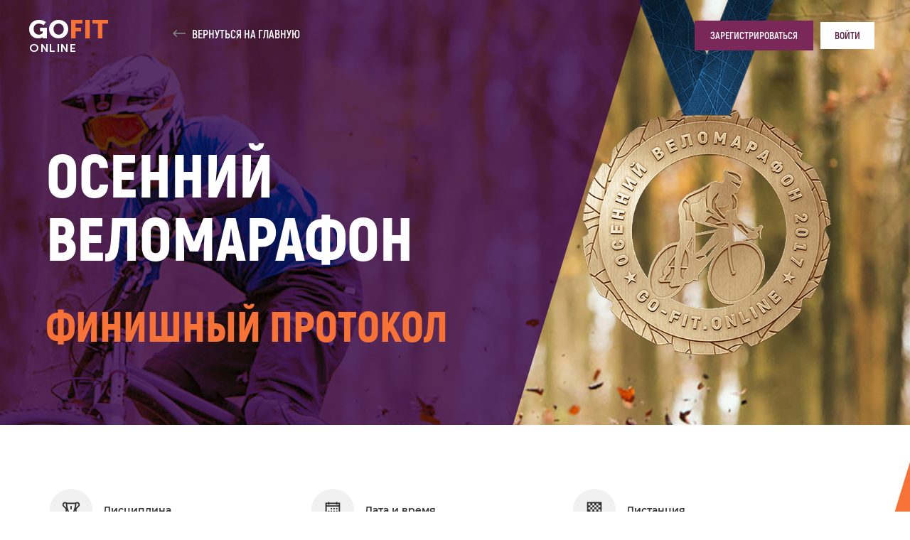

--- FILE ---
content_type: text/html; charset=utf-8
request_url: https://go-fit.online/event/cycling-marathon
body_size: 15194
content:
<!DOCTYPE html>
<html lang="ru">
    <head>

    <meta charset="utf-8"/>
    <meta name="viewport" content="width=device-width, initial-scale=1, shrink-to-fit=no">

					<title>Осенний веломарафон - сайт любителей бега Go Fit</title>
		
				<meta name="description" content="Осенний веломарафон: принимайте участие в популярных спортивных мероприятиях в удобном месте, в удобное время, получайте призы и награды!" />
			



    <meta property="og:title" content="Осенний веломарафон – записаться на сайте Go Fit" />
    <meta property="og:description" content="Осенний веломарафон: принимайте участие в популярных спортивных мероприятиях в удобном месте, в удобное время, получайте призы и награды!" />
    <meta property="og:url" content="https://go-fit.online/event/cycling-marathon" />
    <meta property="og:type" content="website" />
    <meta property="og:image" content="https://go-fit.online/img/go-fit-logo.png" />
    <meta property="fb:app_id" content="2412412" />
    <link rel="stylesheet" href="/css/common.css?v=1">
    <link rel="stylesheet" href="/css/main.css?v=3">
    <link rel="stylesheet" href="/css/custom.css?v=1">
    <script src="https://mc.yandex.ru/metrika/tag.js" defer></script>

<!-- Yandex.Metrika counter -->
<script type="text/javascript" >
    (function(m,e,t,r,i,k,a){m[i]=m[i]||function(){(m[i].a=m[i].a||[]).push(arguments)};
    m[i].l=1*new Date();k=e.createElement(t),a=e.getElementsByTagName(t)[0],k.async=1,k.src=r,a.parentNode.insertBefore(k,a)})
    (window, document, "script", "https://mc.yandex.ru/metrika/tag.js", "ym");

    ym(44324470, "init", {
    clickmap:true,
    trackLinks:true,
    accurateTrackBounce:true,
    webvisor:true,
    ecommerce:"dataLayer"
    });
</script>
<noscript><div><img src="https://mc.yandex.ru/watch/44324470" style="position:absolute; left:-9999px;" alt="" /></div></noscript>
<!-- /Yandex.Metrika counter -->

<!-- Google Tag Manager -->
<script>(function(w,d,s,l,i){w[l]=w[l]||[];w[l].push({'gtm.start':
new Date().getTime(),event:'gtm.js'});var f=d.getElementsByTagName(s)[0],
j=d.createElement(s),dl=l!='dataLayer'?'&l='+l:'';j.async=true;j.src=
'https://www.googletagmanager.com/gtm.js?id='+i+dl;f.parentNode.insertBefore(j,f);
})(window,document,'script','dataLayer','GTM-KT32Z8S');</script>
<!-- End Google Tag Manager -->

<script type="text/javascript">!function(){var t=document.createElement("script");t.type="text/javascript",t.async=!0,t.src="https://vk.com/js/api/openapi.js?154",t.onload=function(){VK.Retargeting.Init("VK-RTRG-253804-gw04D"),VK.Retargeting.Hit()},document.head.appendChild(t)}();</script><noscript><img src="https://vk.com/rtrg?p=VK-RTRG-253804-gw04D" style="position:fixed; left:-999px;" alt=""/></noscript>

<!-- Facebook Pixel Code -->
    <script>
    !function(f,b,e,v,n,t,s)
    {if(f.fbq)return;n=f.fbq=function(){n.callMethod?
    n.callMethod.apply(n,arguments):n.queue.push(arguments)};
    if(!f._fbq)f._fbq=n;n.push=n;n.loaded=!0;n.version='2.0';
    n.queue=[];t=b.createElement(e);t.async=!0;
    t.src=v;s=b.getElementsByTagName(e)[0];
    s.parentNode.insertBefore(t,s)}(window, document,'script',
    'https://connect.facebook.net/en_US/fbevents.js');
    fbq('init', '233318403920345');
    fbq('track', 'PageView');
    </script>
    <noscript><img height="1" width="1" style="display:none"
    src="https://www.facebook.com/tr?id=233318403920345&ev=PageView&noscript=1"
    /></noscript>
<!-- End Facebook Pixel Code -->
 
    <script src="/js/main.js?v=7" defer></script>
    <script src="/js/jquery.mask.min.js" defer></script>
    <script src="/js/main2.js?v=19" defer></script>
    <script src="/js/table_finish.js?v=11" defer></script>

    <script src="https://widget.cloudpayments.ru/bundles/cloudpayments" defer></script>

</head>

<body class="page">
<!-- Google Tag Manager (noscript) -->
<noscript><iframe src="https://www.googletagmanager.com/ns.html?id=GTM-KT32Z8S"
height="0" width="0" style="display:none;visibility:hidden"></iframe></noscript>
<!-- End Google Tag Manager (noscript) -->

<div id="preloader-wrap">
    <div class="" style="width: auto;"><img src="/img/preloader.gif" style="max-width: 100%;" /></div>
</div>
<header id="header" class="header header--dark header--absolute">
  <nav class="header__nav">
  <div class="header__row header__row--top">
    <div class="logo header__logo">
      <a href="/" class="logo__link">
        <div class="logo__name">GO<span>FIT</span></div>
        <div class="logo__signature">online</div>
      </a>
    </div>
    <div class="header__buttons">
            <div class="lk-button lk-button--reg">
        <a data-fancybox data-src="#forms" href="javascript:;">Зарегистрироваться</a>
      </div>
      <div class="lk-button lk-button--login">
        <a data-fancybox data-src="#forms" href="javascript:;">Войти</a>
      </div>
      
    </div>
    <div class="hamburger"><a href="javascript:;"><img src="/img/menu-icon.png" alt=""></a></div>
  </div>
  <div class="header__row header__row--bottom">
    <div class="grid-cell">
      <ul class="menu header__menu">
                  <li class="menu__item">
            <a href="/" class="menu__link back-link">Вернуться на главную</a>
          </li>
                
		<li class="menu__item menu__item--lk">&nbsp;</li>
			    <li class="menu__item menu__item--lk lk-button lk-button--reg">
          <a data-fancybox data-src="#forms" formkey="registration" href="javascript:;" class="menu__link">Зарегистрироваться</a>
        </li>
		<li class="menu__item menu__item--lk lk-button lk-button--login">
          <a data-fancybox data-src="#forms" formkey="login" href="javascript:;" class="menu__link">Войти</a>
        </li>
            </ul>
    </div>
  </div>
</nav>
</header>
<main class="main">
  <section class="main-section main-section--event main-section--event-finished ">
    <!-- <div class="main-bg main-bg--event " style="background-image:url(/uploads/events/background/6.jpg);"></div> -->
    <div class="main-bg main-bg--event " style="background-image:url(/uploads/events/background/6.jpg);"></div>
    <div class="main-picture main-picture--event">
      <!-- <img src="/uploads/events/medal_big/6.png" alt="" > -->
      <img src="/uploads/events/medal_big/6.png" alt="" >    </div>
    <div class="violet-bg violet-bg--event"></div>
    <div class="white-bg white-bg--event"></div>
    <div class="orange-bg orange-bg--event"></div>
    <div class="grid-cell grid-cell--col">
      <div class="main-section__content main-section__content--event main-section__content--event-finished">
        <div class="main-section__title main-section__title--event with-bar with-bar--event">
            <h1>Осенний веломарафон</h1>
                            <div class="main-section__subtitle">Финишный протокол</div>
                    </div>
              </div>
    </div>
    <div class="main-section__info-bar main-section__info-bar--event">
        <div class="grid-cell">
            <div class="info-bar">
                <div class="info-bar__item">
                    <div class="info-bar__top"><div class="info-bar__icon"><i class="la la-trophy"></i></div><div class="info-bar__icon-text">Дисциплина</div></div>
                    <div class="info-bar__title">Велосипед</div>
                    <div class="info-bar__text">Регистрируйся, получай номер и участвуй в событии вместе с нами.</div>
                </div>
                <div class="info-bar__item">
                    <div class="info-bar__top "><div class="info-bar__icon"><i class="la la-calendar"></i></div><div class="info-bar__icon-text">Дата и время</div></div>
                    <div class="info-bar__title">
                                                    22 сен - 1 окт 2017
                                            </div>
                    <div class="info-bar__text">
                        Выходи на старт в любой день и время<br/> с
                                                    22 сен - 1 окт 2017.
                                            </div>
                </div>
                <div class="info-bar__item">
                    <div class="info-bar__top"><div class="info-bar__icon"><i class="la la-flag-checkered"></i></div><div class="info-bar__icon-text">Дистанция</div></div>
                    <div class="info-bar__title">
                                                                                   100                                                                                           | 60                                                                                           | 30                                км                            
                                            </div>
                    <div class="info-bar__text">
                                                                              Выбери любую дистанцию
                                                        100 км                                                        , 60 км                                                         или 30 км.                            
                                                                      </div>
                </div>
            </div>
        </div>
    </div>
  </section>
    
          <section class="section section--protocol" event_id="6" top="0" type_id="0" distance_id="0" people_id="0">
    <div class="grid-row">
      <div class="grid-cell grid-cell--col">
        <div class="protocol__title">Финишный протокол</div>
      </div>
    </div>
  </section>


  
    

<section class="section section--grey-bg section--events section--events-front">
  <div class="grid-row">
    <div class="grid-cell grid-cell--header">
      <div class="section__title">Мероприятия</div>
      <ul class="time-tabs section__tabs section__tabs--simple">
                <li class="now active" tab="now">
                                                    <a class="simple-tab" href="javascript:;">Ближайшие</a>
        </li>
                <li class="end " tab="end">
                            <span class="counter counter__simple-tab end">51</span>                        <a class="simple-tab" href="javascript:;">Прошедшие</a>
        </li>
        
      </ul>
      <div class="button button-mid button--orange-bg button-packages-link"><a href="/packages">Купить пакеты на <span>3 / 5 / 7</span> участий</a></div>
    </div>
  </div>
  <div class="grid-row">
    <div class="grid-cell">
            <ul class="sport-tabs--event section__tabs section__tabs--with-bg active" tab="now">
        <li class="active" type_id="0" tab="now">
          <a class="tab-with-bg" href="javascript:;" type_id="0">Все</a>
        </li>
               
      </ul>
            <ul class="sport-tabs--event section__tabs section__tabs--with-bg " tab="end">
        <li class="active" type_id="0" tab="end">
          <a class="tab-with-bg" href="javascript:;" type_id="0">Все</a>
        </li>
                 <li type_id="1" tab="end"><a class="tab-with-bg" href="javascript:;" type_id="1">Бег</a></li>
                 <li type_id="2" tab="end"><a class="tab-with-bg" href="javascript:;" type_id="2">Велосипед</a></li>
                 <li type_id="3" tab="end"><a class="tab-with-bg" href="javascript:;" type_id="3">Лыжи</a></li>
                   <li type_id="8" tab="end"><a class="tab-with-bg" href="javascript:;" type_id="8">Дуатлон</a></li>
                 <li type_id="10" tab="end"><a class="tab-with-bg" href="javascript:;" type_id="10">Плавание</a></li>
        
      </ul>
      
    </div>
  </div>
  <div class="grid-row">
    <div class="grid-cell grid-cell--col">
            <div class="events events-time active" tab="now">
        <div class="events-sport active">
                                                                                                                                                                                                                                                                                                                                                                                                                                                                                                                                                                                                                                                                                                                                                                                                                                                                                                                                                                                                                                                                                                                                                                                                                                                                                            
        </div>
      </div>
            <div class="events events-time " tab="end">
        <div class="events-sport active">
                                                        <div class="event main_event__lk" tab="end" type_id="1" ga_name="Догнать за 60 минут" ga_position="down">

              <div class="event__img corner-img corner-img__golden-leaf corner-img__run">
                                    <div class="before" style="background-image: url(/img/icons_events_types/1.svg);"></div>
                                <a href="/event/catch-in-sixty-minute-2022">
                    <img src="/uploads/events/event/64.jpg" alt="">
                                          <div class="after" style="background-image:url(/uploads/events/medal_big/64.png);"></div>
                                    </a>
              </div>
              <div class="event__content">
                <div class="event__title"><a href="/event/catch-in-sixty-minute-2022">Догнать за 60 минут</a></div>
                <div class="event__row">
                  <div class="date event__date">7 фев 2022 - 1 янв 2023</div>
                  <div class="numbers event__numbers">
                                                                                                    93 участника                  </div>
                </div>

                                <div class="event__table">
                  <table>
                    <thead>
                    <tr>
                      <td colspan="3"><span class="kms">Лучшие результаты</span></td>
                    </tr>
                    </thead>
                    <tbody>
                                                                                                                                            <tr>
                            <td>1.00 км</td>
                                                        <td>Александр Голиков</td>
                            <td distation_id="34" tmp="63334">00:04:38</td>
                          </tr>
                                                  <tr>
                            <td>1.00 км</td>
                                                        <td>Александр Голиков</td>
                            <td distation_id="34" tmp="63334">00:05:00</td>
                          </tr>
                                                  <tr>
                            <td>3.00 км</td>
                                                        <td>Александр Голиков</td>
                            <td distation_id="34" tmp="63334">00:15:47</td>
                          </tr>
                                                  <tr>
                            <td>3.00 км</td>
                                                        <td>Александр Голиков</td>
                            <td distation_id="34" tmp="63334">00:15:48</td>
                          </tr>
                        
                                                
                                                              </tbody>
                  </table>
                </div>
                                
              </div>
            </div>
                                              <div class="event main_event__lk" tab="end" type_id="1" ga_name="Беговой челлендж 100k" ga_position="down">

              <div class="event__img corner-img corner-img__golden-leaf corner-img__run">
                                    <div class="before" style="background-image: url(/img/icons_events_types/1.svg);"></div>
                                <a href="/event/running-challenge-100k-2021">
                    <img src="/uploads/events/event/61.jpg" alt="">
                                          <div class="after" style="background-image:url(/uploads/events/medal_big/61.png);"></div>
                                    </a>
              </div>
              <div class="event__content">
                <div class="event__title"><a href="/event/running-challenge-100k-2021">Беговой челлендж 100k</a></div>
                <div class="event__row">
                  <div class="date event__date">18 янв 2021 - 1 фев 2022</div>
                  <div class="numbers event__numbers">
                                                                                                    134 участника                  </div>
                </div>

                                <div class="event__table">
                  <table>
                    <thead>
                    <tr>
                      <td colspan="3"><span class="kms">Лучшие результаты</span></td>
                    </tr>
                    </thead>
                    <tbody>
                                                                                                                                            <tr>
                            <td>100 км</td>
                                                        <td>Сергей Волков</td>
                            <td distation_id="7" tmp="63532">06:51:04</td>
                          </tr>
                                                  <tr>
                            <td>100 км</td>
                                                        <td>Александр Калиниченко</td>
                            <td distation_id="7" tmp="63546">08:17:12</td>
                          </tr>
                                                  <tr>
                            <td>100 км</td>
                                                        <td>Дмитрий Грибовский</td>
                            <td distation_id="7" tmp="63426">09:19:49</td>
                          </tr>
                                                  <tr>
                            <td>100 км</td>
                                                        <td>Валерий Гиреев</td>
                            <td distation_id="7" tmp="63412">09:37:22</td>
                          </tr>
                        
                                                
                                                              </tbody>
                  </table>
                </div>
                                
              </div>
            </div>
                                              <div class="event main_event__lk" tab="end" type_id="1" ga_name="Беговой челлендж 65k" ga_position="down">

              <div class="event__img corner-img corner-img__golden-leaf corner-img__run">
                                    <div class="before" style="background-image: url(/img/icons_events_types/1.svg);"></div>
                                <a href="/event/running-challenge-65k-2021">
                    <img src="/uploads/events/event/60.jpg" alt="">
                                          <div class="after" style="background-image:url(/uploads/events/medal_big/60.png);"></div>
                                    </a>
              </div>
              <div class="event__content">
                <div class="event__title"><a href="/event/running-challenge-65k-2021">Беговой челлендж 65k</a></div>
                <div class="event__row">
                  <div class="date event__date">18 янв 2021 - 1 фев 2022</div>
                  <div class="numbers event__numbers">
                                                                                                    103 участника                  </div>
                </div>

                                <div class="event__table">
                  <table>
                    <thead>
                    <tr>
                      <td colspan="3"><span class="kms">Лучшие результаты</span></td>
                    </tr>
                    </thead>
                    <tbody>
                                                                                                                                            <tr>
                            <td>65 км</td>
                                                        <td>Евгений Дудаков</td>
                            <td distation_id="39" tmp="62290">05:42:45</td>
                          </tr>
                                                  <tr>
                            <td>65 км</td>
                                                        <td>Юрий Смолянский</td>
                            <td distation_id="39" tmp="63408">05:59:28</td>
                          </tr>
                                                  <tr>
                            <td>65 км</td>
                                                        <td>Оксана Кулинская</td>
                            <td distation_id="39" tmp="63463">06:37:07</td>
                          </tr>
                                                  <tr>
                            <td>65 км</td>
                                                        <td>Лейсан Садретдинова</td>
                            <td distation_id="39" tmp="63445">06:44:04</td>
                          </tr>
                        
                                                
                                                              </tbody>
                  </table>
                </div>
                                
              </div>
            </div>
                                              <div class="event main_event__lk" tab="end" type_id="1" ga_name="Догнать за 60 минут" ga_position="down">

              <div class="event__img corner-img corner-img__golden-leaf corner-img__run">
                                    <div class="before" style="background-image: url(/img/icons_events_types/1.svg);"></div>
                                <a href="/event/catch-in-sixty-minute-2021">
                    <img src="/uploads/events/event/62.jpg" alt="">
                                          <div class="after" style="background-image:url(/uploads/events/medal_big/62.png);"></div>
                                    </a>
              </div>
              <div class="event__content">
                <div class="event__title"><a href="/event/catch-in-sixty-minute-2021">Догнать за 60 минут</a></div>
                <div class="event__row">
                  <div class="date event__date">18 янв 2021 - 16 янв 2022</div>
                  <div class="numbers event__numbers">
                                                                                                    123 участника                  </div>
                </div>

                                <div class="event__table">
                  <table>
                    <thead>
                    <tr>
                      <td colspan="3"><span class="kms">Лучшие результаты</span></td>
                    </tr>
                    </thead>
                    <tbody>
                                                                                                                                            <tr>
                            <td>1.00 км</td>
                                                        <td>Валерий Волков</td>
                            <td distation_id="34" tmp="63554">00:05:18</td>
                          </tr>
                                                  <tr>
                            <td>1.00 км</td>
                                                        <td>Александр Голиков</td>
                            <td distation_id="34" tmp="63334">00:05:21</td>
                          </tr>
                                                  <tr>
                            <td>2.00 км</td>
                                                        <td>Александр Голиков</td>
                            <td distation_id="34" tmp="63334">00:12:03</td>
                          </tr>
                                                  <tr>
                            <td>3.00 км</td>
                                                        <td>Александр Голиков</td>
                            <td distation_id="34" tmp="63334">00:13:41</td>
                          </tr>
                        
                                                
                                                              </tbody>
                  </table>
                </div>
                                
              </div>
            </div>
                                              <div class="event main_event__lk" tab="end" type_id="3" ga_name="Лыжная гонка 2021" ga_position="down">

              <div class="event__img corner-img corner-img__golden-leaf corner-img__run">
                                    <div class="before" style="background-image: url(/img/icons_events_types/3.svg);"></div>
                                <a href="/event/ski-race-2021">
                    <img src="/uploads/events/event/63.jpg" alt="">
                                    </a>
              </div>
              <div class="event__content">
                <div class="event__title"><a href="/event/ski-race-2021">Лыжная гонка 2021</a></div>
                <div class="event__row">
                  <div class="date event__date">18 янв - 14 фев 2021</div>
                  <div class="numbers event__numbers">
                                                                                                    17 участников                  </div>
                </div>

                                <div class="event__table">
                  <table>
                    <thead>
                    <tr>
                      <td colspan="3"><span class="kms">Лучшие результаты</span></td>
                    </tr>
                    </thead>
                    <tbody>
                                                                                            <tr>
                            <td>30 км</td>
                                                                                                                <td>Olesia Efimova</td>
                            <td distation_id="5" tmp="11934">04:08:09</td>
                                                      </tr>
                                                  <tr>
                            <td>10 км</td>
                                                                                                                <td>Оксана Емельянова</td>
                            <td distation_id="13" tmp="63390">01:04:08</td>
                                                      </tr>
                                                  <tr>
                            <td>5 км</td>
                                                                                                                <td>Александр Голиков</td>
                            <td distation_id="12" tmp="63334">00:30:36</td>
                                                      </tr>
                        
                                                              </tbody>
                  </table>
                </div>
                                
              </div>
            </div>
                                              <div class="event main_event__lk" tab="end" type_id="1" ga_name="Беговой челлендж 100k" ga_position="down">

              <div class="event__img corner-img corner-img__golden-leaf corner-img__run">
                                    <div class="before" style="background-image: url(/img/icons_events_types/1.svg);"></div>
                                <a href="/event/running-challenge-100k-2020">
                    <img src="/uploads/events/event/55.jpg" alt="">
                                          <div class="after" style="background-image:url(/uploads/events/medal_big/55.png);"></div>
                                    </a>
              </div>
              <div class="event__content">
                <div class="event__title"><a href="/event/running-challenge-100k-2020">Беговой челлендж 100k</a></div>
                <div class="event__row">
                  <div class="date event__date">20 янв 2020 - 27 янв 2021</div>
                  <div class="numbers event__numbers">
                                                                                                    342 участника                  </div>
                </div>

                                <div class="event__table">
                  <table>
                    <thead>
                    <tr>
                      <td colspan="3"><span class="kms">Лучшие результаты</span></td>
                    </tr>
                    </thead>
                    <tbody>
                                                                                                                                            <tr>
                            <td>100 км</td>
                                                        <td>Дмитрий Реуцкий</td>
                            <td distation_id="7" tmp="62704">07:43:49</td>
                          </tr>
                                                  <tr>
                            <td>100 км</td>
                                                        <td>Михаил Ефременко</td>
                            <td distation_id="7" tmp="63172">08:03:02</td>
                          </tr>
                                                  <tr>
                            <td>100 км</td>
                                                        <td>Андрей Салтыков</td>
                            <td distation_id="7" tmp="62772">08:27:10</td>
                          </tr>
                                                  <tr>
                            <td>100 км</td>
                                                        <td>Алексей Васюхно</td>
                            <td distation_id="7" tmp="8914">08:37:58</td>
                          </tr>
                        
                                                
                                                              </tbody>
                  </table>
                </div>
                                
              </div>
            </div>
                                              <div class="event main_event__lk" tab="end" type_id="1" ga_name="Беговой челлендж 65k" ga_position="down">

              <div class="event__img corner-img corner-img__golden-leaf corner-img__run">
                                    <div class="before" style="background-image: url(/img/icons_events_types/1.svg);"></div>
                                <a href="/event/running-challenge-65k-2020">
                    <img src="/uploads/events/event/54.jpg" alt="">
                                          <div class="after" style="background-image:url(/uploads/events/medal_big/54.png);"></div>
                                    </a>
              </div>
              <div class="event__content">
                <div class="event__title"><a href="/event/running-challenge-65k-2020">Беговой челлендж 65k</a></div>
                <div class="event__row">
                  <div class="date event__date">20 янв 2020 - 27 янв 2021</div>
                  <div class="numbers event__numbers">
                                                                                                    403 участника                  </div>
                </div>

                                <div class="event__table">
                  <table>
                    <thead>
                    <tr>
                      <td colspan="3"><span class="kms">Лучшие результаты</span></td>
                    </tr>
                    </thead>
                    <tbody>
                                                                                                                                            <tr>
                            <td>65 км</td>
                                                        <td>Пётр Караваев</td>
                            <td distation_id="39" tmp="63280">05:17:52</td>
                          </tr>
                                                  <tr>
                            <td>65 км</td>
                                                        <td>Алексей Васюхно</td>
                            <td distation_id="39" tmp="8914">05:35:51</td>
                          </tr>
                                                  <tr>
                            <td>65 км</td>
                                                        <td>Игорь Тарасов</td>
                            <td distation_id="39" tmp="63329">05:37:30</td>
                          </tr>
                                                  <tr>
                            <td>65 км</td>
                                                        <td>Эдуард Михеев</td>
                            <td distation_id="39" tmp="63218">05:53:41</td>
                          </tr>
                        
                                                
                                                              </tbody>
                  </table>
                </div>
                                
              </div>
            </div>
                                              <div class="event main_event__lk" tab="end" type_id="10" ga_name="Swim Challenge" ga_position="down">

              <div class="event__img corner-img corner-img__golden-leaf corner-img__run">
                                    <div class="before" style="background-image: url(/img/icons_events_types/10.svg);"></div>
                                <a href="/event/swim-challenge">
                    <img src="/uploads/events/event/59.jpg" alt="">
                                    </a>
              </div>
              <div class="event__content">
                <div class="event__title"><a href="/event/swim-challenge">Swim Challenge</a></div>
                <div class="event__row">
                  <div class="date event__date">3 авг - 27 дек 2020</div>
                  <div class="numbers event__numbers">
                                                                                                    14 участников                  </div>
                </div>

                                <div class="event__table">
                  <table>
                    <thead>
                    <tr>
                      <td colspan="3"><span class="kms">Лучшие результаты</span></td>
                    </tr>
                    </thead>
                    <tbody>
                                                                                            <tr>
                            <td>30 км</td>
                                                                                                                <td>Дмитрий Жиленко</td>
                            <td distation_id="5" tmp="12978">09:24:50</td>
                                                      </tr>
                                                  <tr>
                            <td>20 км</td>
                                                                                                                <td>Дмитрий Жиленко</td>
                            <td distation_id="26" tmp="12978">05:56:27</td>
                                                      </tr>
                                                  <tr>
                            <td>10 км</td>
                                                                                                                <td>Владислав Одинцов</td>
                            <td distation_id="13" tmp="60530">03:53:16</td>
                                                      </tr>
                        
                                                              </tbody>
                  </table>
                </div>
                                
              </div>
            </div>
                                              <div class="event main_event__lk" tab="end" type_id="1" ga_name="Пробежка" ga_position="down">

              <div class="event__img corner-img corner-img__golden-leaf corner-img__run">
                                    <div class="before" style="background-image: url(/img/icons_events_types/1.svg);"></div>
                                <a href="/event/jogging">
                    <img src="/uploads/events/event/58.jpg" alt="">
                                    </a>
              </div>
              <div class="event__content">
                <div class="event__title"><a href="/event/jogging">Пробежка</a></div>
                <div class="event__row">
                  <div class="date event__date">3 авг - 27 дек 2020</div>
                  <div class="numbers event__numbers">
                                                                                                    111 участников                  </div>
                </div>

                                <div class="event__table">
                  <table>
                    <thead>
                    <tr>
                      <td colspan="3"><span class="kms">Лучшие результаты</span></td>
                    </tr>
                    </thead>
                    <tbody>
                                                                                            <tr>
                            <td>10 км</td>
                                                                                                                <td>Юлия Садыкова</td>
                            <td distation_id="13" tmp="63130">00:39:51</td>
                                                      </tr>
                                                  <tr>
                            <td>5 км</td>
                                                                                                                <td>Александр Наговицын</td>
                            <td distation_id="12" tmp="63354">00:18:58</td>
                                                      </tr>
                                                  <tr>
                            <td>3 км</td>
                                                                                                                <td>Сергей Козулин</td>
                            <td distation_id="11" tmp="63246">00:12:47</td>
                                                      </tr>
                                                  <tr>
                            <td>1 км</td>
                                                                                                                <td>Эдвард Ачковский</td>
                            <td distation_id="10" tmp="4999">00:03:15</td>
                                                      </tr>
                        
                                                              </tbody>
                  </table>
                </div>
                                
              </div>
            </div>
                                              <div class="event main_event__lk" tab="end" type_id="1" ga_name="Догнать за 60 минут" ga_position="down">

              <div class="event__img corner-img corner-img__golden-leaf corner-img__run">
                                    <div class="before" style="background-image: url(/img/icons_events_types/1.svg);"></div>
                                <a href="/event/catch-in-sixty-minute-2020">
                    <img src="/uploads/events/event/57.jpg" alt="">
                                    </a>
              </div>
              <div class="event__content">
                <div class="event__title"><a href="/event/catch-in-sixty-minute-2020">Догнать за 60 минут</a></div>
                <div class="event__row">
                  <div class="date event__date">3 авг - 27 дек 2020</div>
                  <div class="numbers event__numbers">
                                                                                                    74 участника                  </div>
                </div>

                                <div class="event__table">
                  <table>
                    <thead>
                    <tr>
                      <td colspan="3"><span class="kms">Лучшие результаты</span></td>
                    </tr>
                    </thead>
                    <tbody>
                                                                                                                                            <tr>
                            <td>3.01 км</td>
                                                        <td>Александр Голиков</td>
                            <td distation_id="34" tmp="63334">00:18:10</td>
                          </tr>
                                                  <tr>
                            <td>3.01 км</td>
                                                        <td>Александр Голиков</td>
                            <td distation_id="34" tmp="63334">00:18:52</td>
                          </tr>
                                                  <tr>
                            <td>3.01 км</td>
                                                        <td>Константин Бабичев</td>
                            <td distation_id="34" tmp="63220">00:20:45</td>
                          </tr>
                                                  <tr>
                            <td>5.01 км</td>
                                                        <td>Евгений Зинков</td>
                            <td distation_id="34" tmp="62512">00:23:42</td>
                          </tr>
                        
                                                
                                                              </tbody>
                  </table>
                </div>
                                
              </div>
            </div>
                                              <div class="event main_event__lk" tab="end" type_id="2" ga_name="Вело-челлендж" ga_position="down">

              <div class="event__img corner-img corner-img__golden-leaf corner-img__run">
                                    <div class="before" style="background-image: url(/img/icons_events_types/2.svg);"></div>
                                <a href="/event/bike-challenge-2020">
                    <img src="/uploads/events/event/56.jpg" alt="">
                                    </a>
              </div>
              <div class="event__content">
                <div class="event__title"><a href="/event/bike-challenge-2020">Вело-челлендж</a></div>
                <div class="event__row">
                  <div class="date event__date">3 авг - 31 окт 2020</div>
                  <div class="numbers event__numbers">
                                                                                                    72 участника                  </div>
                </div>

                                <div class="event__table">
                  <table>
                    <thead>
                    <tr>
                      <td colspan="3"><span class="kms">Лучшие результаты</span></td>
                    </tr>
                    </thead>
                    <tbody>
                                                                                                                                            <tr>
                            <td>1000 км</td>
                                                        <td>Николай Сазанович</td>
                            <td distation_id="33" tmp="4475">31:54:34</td>
                          </tr>
                                                  <tr>
                            <td>1000 км</td>
                                                        <td>Олег Матюшинский</td>
                            <td distation_id="33" tmp="5134">37:59:36</td>
                          </tr>
                                                  <tr>
                            <td>1000 км</td>
                                                        <td>Владислав Антонов</td>
                            <td distation_id="33" tmp="60119">38:32:42</td>
                          </tr>
                                                  <tr>
                            <td>1000 км</td>
                                                        <td>Максим Зенков</td>
                            <td distation_id="33" tmp="63159">45:16:22</td>
                          </tr>
                        
                                                
                                                              </tbody>
                  </table>
                </div>
                                
              </div>
            </div>
                                              <div class="event main_event__lk" tab="end" type_id="1" ga_name="Беговой челлендж 100k" ga_position="down">

              <div class="event__img corner-img corner-img__golden-leaf corner-img__run">
                                    <div class="before" style="background-image: url(/img/icons_events_types/1.svg);"></div>
                                <a href="/event/running-challenge-100k">
                    <img src="/uploads/events/event/39.jpg" alt="">
                                          <div class="after" style="background-image:url(/uploads/events/medal_big/39.png);"></div>
                                    </a>
              </div>
              <div class="event__content">
                <div class="event__title"><a href="/event/running-challenge-100k">Беговой челлендж 100k</a></div>
                <div class="event__row">
                  <div class="date event__date">16 июл 2018 - 31 янв 2020</div>
                  <div class="numbers event__numbers">
                                                                                                    2422 участника                  </div>
                </div>

                                <div class="event__table">
                  <table>
                    <thead>
                    <tr>
                      <td colspan="3"><span class="kms">Лучшие результаты</span></td>
                    </tr>
                    </thead>
                    <tbody>
                                                                                                                                            <tr>
                            <td>100 км</td>
                                                        <td>Дмитрий Резанов</td>
                            <td distation_id="7" tmp="7669">06:26:55</td>
                          </tr>
                                                  <tr>
                            <td>100 км</td>
                                                        <td>Степан Яковлев</td>
                            <td distation_id="7" tmp="3075">06:52:14</td>
                          </tr>
                                                  <tr>
                            <td>100 км</td>
                                                        <td>Евгений Иванов</td>
                            <td distation_id="7" tmp="12758">07:08:04</td>
                          </tr>
                                                  <tr>
                            <td>100 км</td>
                                                        <td>Дмитрий Сысоев</td>
                            <td distation_id="7" tmp="9186">07:18:07</td>
                          </tr>
                        
                                                
                                                              </tbody>
                  </table>
                </div>
                                
              </div>
            </div>
                                              <div class="event main_event__lk" tab="end" type_id="1" ga_name="Беговой челлендж 65k" ga_position="down">

              <div class="event__img corner-img corner-img__golden-leaf corner-img__run">
                                    <div class="before" style="background-image: url(/img/icons_events_types/1.svg);"></div>
                                <a href="/event/running-challenge-65k">
                    <img src="/uploads/events/event/38.jpg" alt="">
                                          <div class="after" style="background-image:url(/uploads/events/medal_big/38.png);"></div>
                                    </a>
              </div>
              <div class="event__content">
                <div class="event__title"><a href="/event/running-challenge-65k">Беговой челлендж 65k</a></div>
                <div class="event__row">
                  <div class="date event__date">16 июл 2018 - 31 янв 2020</div>
                  <div class="numbers event__numbers">
                                                                                                    3792 участника                  </div>
                </div>

                                <div class="event__table">
                  <table>
                    <thead>
                    <tr>
                      <td colspan="3"><span class="kms">Лучшие результаты</span></td>
                    </tr>
                    </thead>
                    <tbody>
                                                                                                                                            <tr>
                            <td>65 км</td>
                                                        <td>Игорь Иванов</td>
                            <td distation_id="39" tmp="14575">04:33:03</td>
                          </tr>
                                                  <tr>
                            <td>65 км</td>
                                                        <td>Степан Яковлев</td>
                            <td distation_id="39" tmp="3075">04:37:16</td>
                          </tr>
                                                  <tr>
                            <td>65 км</td>
                                                        <td>Николай Кузнецов</td>
                            <td distation_id="39" tmp="12969">04:41:37</td>
                          </tr>
                                                  <tr>
                            <td>65 км</td>
                                                        <td>Антон Резник</td>
                            <td distation_id="39" tmp="17087">04:46:38</td>
                          </tr>
                        
                                                
                                                              </tbody>
                  </table>
                </div>
                                
              </div>
            </div>
                                              <div class="event main_event__lk" tab="end" type_id="1" ga_name="Догнать за 60 минут" ga_position="down">

              <div class="event__img corner-img corner-img__golden-leaf corner-img__run">
                                    <div class="before" style="background-image: url(/img/icons_events_types/1.svg);"></div>
                                <a href="/event/catch-in-sixty-minute-regular">
                    <img src="/uploads/events/event/47.jpg" alt="">
                                          <div class="after" style="background-image:url(/uploads/events/medal_big/47.png);"></div>
                                    </a>
              </div>
              <div class="event__content">
                <div class="event__title"><a href="/event/catch-in-sixty-minute-regular">Догнать за 60 минут</a></div>
                <div class="event__row">
                  <div class="date event__date">10 сен 2018 - 31 дек 2019</div>
                  <div class="numbers event__numbers">
                                                                                                    1304 участника                  </div>
                </div>

                                <div class="event__table">
                  <table>
                    <thead>
                    <tr>
                      <td colspan="3"><span class="kms">Лучшие результаты</span></td>
                    </tr>
                    </thead>
                    <tbody>
                                                                                                                                            <tr>
                            <td>24.25 км</td>
                                                        <td>Полина Демидова</td>
                            <td distation_id="34" tmp="62284">01:00:00</td>
                          </tr>
                                                  <tr>
                            <td>19.50 км</td>
                                                        <td>Дмитрий Комардин</td>
                            <td distation_id="34" tmp="60526">01:00:00</td>
                          </tr>
                                                  <tr>
                            <td>19.33 км</td>
                                                        <td>Дмитрий Комардин</td>
                            <td distation_id="34" tmp="60526">01:00:00</td>
                          </tr>
                                                  <tr>
                            <td>16.96 км</td>
                                                        <td>Дмитрий Комардин</td>
                            <td distation_id="34" tmp="60526">01:00:00</td>
                          </tr>
                        
                                                
                                                              </tbody>
                  </table>
                </div>
                                
              </div>
            </div>
                                              <div class="event main_event__lk" tab="end" type_id="1" ga_name="Беговой челлендж 300k" ga_position="down">

              <div class="event__img corner-img corner-img__golden-leaf corner-img__run">
                                    <div class="before" style="background-image: url(/img/icons_events_types/1.svg);"></div>
                                <a href="/event/running-challenge-300k">
                    <img src="/uploads/events/event/40.jpg" alt="">
                                          <div class="after" style="background-image:url(/uploads/events/medal_big/40.png);"></div>
                                    </a>
              </div>
              <div class="event__content">
                <div class="event__title"><a href="/event/running-challenge-300k">Беговой челлендж 300k</a></div>
                <div class="event__row">
                  <div class="date event__date">16 июл 2018 - 31 дек 2019</div>
                  <div class="numbers event__numbers">
                                                                                                    738 участников                  </div>
                </div>

                                <div class="event__table">
                  <table>
                    <thead>
                    <tr>
                      <td colspan="3"><span class="kms">Лучшие результаты</span></td>
                    </tr>
                    </thead>
                    <tbody>
                                                                                                                                            <tr>
                            <td>300 км</td>
                                                        <td>Павел Серебряков</td>
                            <td distation_id="17" tmp="59985">23:59:43</td>
                          </tr>
                                                  <tr>
                            <td>300 км</td>
                                                        <td>Александр Рыбаков</td>
                            <td distation_id="17" tmp="2021">25:22:44</td>
                          </tr>
                                                  <tr>
                            <td>300 км</td>
                                                        <td>Арсений Каганович</td>
                            <td distation_id="17" tmp="9229">26:23:15</td>
                          </tr>
                                                  <tr>
                            <td>300 км</td>
                                                        <td>Илья Андреев</td>
                            <td distation_id="17" tmp="62272">26:39:01</td>
                          </tr>
                        
                                                
                                                              </tbody>
                  </table>
                </div>
                                
              </div>
            </div>
                                              <div class="event main_event__lk" tab="end" type_id="1" ga_name="Вертикальный километр" ga_position="down">

              <div class="event__img corner-img corner-img__golden-leaf corner-img__run">
                                    <div class="before" style="background-image: url(/img/icons_events_types/1.svg);"></div>
                                <a href="/event/sky-running-2019">
                    <img src="/uploads/events/event/52.jpg" alt="">
                                          <div class="after" style="background-image:url(/uploads/events/medal_big/52.png);"></div>
                                    </a>
              </div>
              <div class="event__content">
                <div class="event__title"><a href="/event/sky-running-2019">Вертикальный километр</a></div>
                <div class="event__row">
                  <div class="date event__date">3 июн - 27 дек 2019</div>
                  <div class="numbers event__numbers">
                                                                                                    185 участников                  </div>
                </div>

                                <div class="event__table">
                  <table>
                    <thead>
                    <tr>
                      <td colspan="3"><span class="kms">Лучшие результаты</span></td>
                    </tr>
                    </thead>
                    <tbody>
                                                                                            <tr>
                            <td>1 км</td>
                                                                                                                <td>Евгений Рашевский</td>
                            <td distation_id="10" tmp="62587">01:16:49</td>
                                                      </tr>
                                                  <tr>
                            <td>0.5 км</td>
                                                                                                                <td>Владимир Ишметов</td>
                            <td distation_id="3" tmp="62509">02:25:29</td>
                                                      </tr>
                                                  <tr>
                            <td>0.2 км</td>
                                                                                                                <td>Валерий Алферов</td>
                            <td distation_id="2" tmp="16654">00:08:10</td>
                                                      </tr>
                        
                                                              </tbody>
                  </table>
                </div>
                                
              </div>
            </div>
                                              <div class="event main_event__lk" tab="end" type_id="1" ga_name="Летний беговой челлендж" ga_position="down">

              <div class="event__img corner-img corner-img__golden-leaf corner-img__run">
                                    <div class="before" style="background-image: url(/img/icons_events_types/1.svg);"></div>
                                <a href="/event/summer-challenge-2019">
                    <img src="/uploads/events/event/50.jpg" alt="">
                                          <div class="after" style="background-image:url(/uploads/events/medal_big/50.png);"></div>
                                    </a>
              </div>
              <div class="event__content">
                <div class="event__title"><a href="/event/summer-challenge-2019">Летний беговой челлендж</a></div>
                <div class="event__row">
                  <div class="date event__date">1 июн - 31 авг 2019</div>
                  <div class="numbers event__numbers">
                                                                                                    2239 участников                  </div>
                </div>

                                <div class="event__table">
                  <table>
                    <thead>
                    <tr>
                      <td colspan="3"><span class="kms">Лучшие результаты</span></td>
                    </tr>
                    </thead>
                    <tbody>
                                                                                                                                            <tr>
                            <td>300 км</td>
                                                        <td>Александр Петрук</td>
                            <td distation_id="17" tmp="59504">19:59:40</td>
                          </tr>
                                                  <tr>
                            <td>300 км</td>
                                                        <td>Мария Соколова</td>
                            <td distation_id="17" tmp="16429">20:26:45</td>
                          </tr>
                                                  <tr>
                            <td>300 км</td>
                                                        <td>Максим Евсеев</td>
                            <td distation_id="17" tmp="61806">21:03:42</td>
                          </tr>
                                                  <tr>
                            <td>300 км</td>
                                                        <td>Maksim Bobrovskiy</td>
                            <td distation_id="17" tmp="61971">22:59:09</td>
                          </tr>
                        
                                                
                                                              </tbody>
                  </table>
                </div>
                                
              </div>
            </div>
                                              <div class="event main_event__lk" tab="end" type_id="2" ga_name="Летний вело-челлендж" ga_position="down">

              <div class="event__img corner-img corner-img__golden-leaf corner-img__run">
                                    <div class="before" style="background-image: url(/img/icons_events_types/2.svg);"></div>
                                <a href="/event/summer-bike-challenge-2019">
                    <img src="/uploads/events/event/51.jpg" alt="">
                                          <div class="after" style="background-image:url(/uploads/events/medal_big/51.png);"></div>
                                    </a>
              </div>
              <div class="event__content">
                <div class="event__title"><a href="/event/summer-bike-challenge-2019">Летний вело-челлендж</a></div>
                <div class="event__row">
                  <div class="date event__date">1 июн - 31 авг 2019</div>
                  <div class="numbers event__numbers">
                                                                                                    1284 участника                  </div>
                </div>

                                <div class="event__table">
                  <table>
                    <thead>
                    <tr>
                      <td colspan="3"><span class="kms">Лучшие результаты</span></td>
                    </tr>
                    </thead>
                    <tbody>
                                                                                                                                            <tr>
                            <td>1000 км</td>
                                                        <td>Сергей Волынкин</td>
                            <td distation_id="33" tmp="59302">31:25:44</td>
                          </tr>
                                                  <tr>
                            <td>1000 км</td>
                                                        <td>Oleg Pirogov</td>
                            <td distation_id="33" tmp="62316">32:56:32</td>
                          </tr>
                                                  <tr>
                            <td>1000 км</td>
                                                        <td>Ольга Капущова</td>
                            <td distation_id="33" tmp="16934">34:48:49</td>
                          </tr>
                                                  <tr>
                            <td>1000 км</td>
                                                        <td>Роман Марутик</td>
                            <td distation_id="33" tmp="751">35:08:48</td>
                          </tr>
                        
                                                
                                                              </tbody>
                  </table>
                </div>
                                
              </div>
            </div>
                                              <div class="event main_event__lk" tab="end" type_id="8" ga_name="Дуатлон 2019" ga_position="down">

              <div class="event__img corner-img corner-img__golden-leaf corner-img__run">
                                    <div class="before first-img" style="background-image: url(/img/icons_events_types/1.svg);"></div>
                    <div class="before second-img" style="background-image: url(/img/icons_events_types/2.svg);"></div>
                                <a href="/event/duatlon-2019">
                    <img src="/uploads/events/event/53.jpg" alt="">
                                          <div class="after" style="background-image:url(/uploads/events/medal_big/53.png);"></div>
                                    </a>
              </div>
              <div class="event__content">
                <div class="event__title"><a href="/event/duatlon-2019">Дуатлон 2019</a></div>
                <div class="event__row">
                  <div class="date event__date">15 - 28 июля 2019</div>
                  <div class="numbers event__numbers">
                                                                                                    66 участников                  </div>
                </div>

                                <div class="event__table">
                  <table>
                    <thead>
                    <tr>
                      <td colspan="3"><span class="kms">Лучшие результаты</span></td>
                    </tr>
                    </thead>
                    <tbody>
                                                                                            <tr>
                            <td>55 км</td>
                                                                                                                <td>Артур Усманов</td>
                            <td distation_id="32" tmp="59826">02:34:39</td>
                                                      </tr>
                                                  <tr>
                            <td>27.5 км</td>
                                                                                                                <td>Дмитрий Сутягин</td>
                            <td distation_id="31" tmp="60522">01:30:36</td>
                                                      </tr>
                        
                                                              </tbody>
                  </table>
                </div>
                                
              </div>
            </div>
                                              <div class="event main_event__lk" tab="end" type_id="3" ga_name="Всероссийская лыжная гонка &quot;Арктическая экспедиция&quot;" ga_position="down">

              <div class="event__img corner-img corner-img__golden-leaf corner-img__run">
                                    <div class="before" style="background-image: url(/img/icons_events_types/3.svg);"></div>
                                <a href="/event/arctic-expedition-2018">
                    <img src="/uploads/events/event/49.jpg" alt="">
                                          <div class="after" style="background-image:url(/uploads/events/medal_big/49.png);"></div>
                                    </a>
              </div>
              <div class="event__content">
                <div class="event__title"><a href="/event/arctic-expedition-2018">Всероссийская лыжная гонка &quot;Арктическая экспедиция&quot;</a></div>
                <div class="event__row">
                  <div class="date event__date">15 дек 2018 - 31 мар 2019</div>
                  <div class="numbers event__numbers">
                                                                                                    288 участников                  </div>
                </div>

                                <div class="event__table">
                  <table>
                    <thead>
                    <tr>
                      <td colspan="3"><span class="kms">Лучшие результаты</span></td>
                    </tr>
                    </thead>
                    <tbody>
                                                                                            <tr>
                            <td>1244 км</td>
                                                                                                                <td>Алексей Мекрюков</td>
                            <td distation_id="41" tmp="17005">69:09:24</td>
                                                      </tr>
                                                  <tr>
                            <td>415 км</td>
                                                                                                                <td>Антон Бекетов</td>
                            <td distation_id="42" tmp="58453">28:30:17</td>
                                                      </tr>
                                                  <tr>
                            <td>249 км</td>
                                                                                                                <td>Leon Terentiv</td>
                            <td distation_id="43" tmp="2108">17:04:03</td>
                                                      </tr>
                        
                                                              </tbody>
                  </table>
                </div>
                                
              </div>
            </div>
                                              <div class="event main_event__lk" tab="end" type_id="1" ga_name="Вертикальный километр" ga_position="down">

              <div class="event__img corner-img corner-img__golden-leaf corner-img__run">
                                    <div class="before" style="background-image: url(/img/icons_events_types/1.svg);"></div>
                                <a href="/event/sky-running">
                    <img src="/uploads/events/event/41.jpg" alt="">
                                          <div class="after" style="background-image:url(/uploads/events/medal_big/41.png);"></div>
                                    </a>
              </div>
              <div class="event__content">
                <div class="event__title"><a href="/event/sky-running">Вертикальный километр</a></div>
                <div class="event__row">
                  <div class="date event__date">13 авг - 30 дек 2018</div>
                  <div class="numbers event__numbers">
                                                                                                    269 участников                  </div>
                </div>

                                <div class="event__table">
                  <table>
                    <thead>
                    <tr>
                      <td colspan="3"><span class="kms">Лучшие результаты</span></td>
                    </tr>
                    </thead>
                    <tbody>
                                                                                            <tr>
                            <td>1 км</td>
                                                                                                                <td>Виктор Пономарчук</td>
                            <td distation_id="10" tmp="15677">01:30:16</td>
                                                      </tr>
                                                  <tr>
                            <td>0.5 км</td>
                                                                                                                <td>Марина Сорокина</td>
                            <td distation_id="3" tmp="14961">00:47:32</td>
                                                      </tr>
                                                  <tr>
                            <td>0.2 км</td>
                                                                                                                <td>Анна Мандрыкина</td>
                            <td distation_id="2" tmp="16363">00:09:14</td>
                                                      </tr>
                        
                                                              </tbody>
                  </table>
                </div>
                                
              </div>
            </div>
                                              <div class="event main_event__lk" tab="end" type_id="1" ga_name="Осенний челлендж (3 месяца)" ga_position="down">

              <div class="event__img corner-img corner-img__golden-leaf corner-img__run">
                                    <div class="before" style="background-image: url(/img/icons_events_types/1.svg);"></div>
                                <a href="/event/autumn-challenge-2018-3-months">
                    <img src="/uploads/events/event/46.jpg" alt="">
                                    </a>
              </div>
              <div class="event__content">
                <div class="event__title"><a href="/event/autumn-challenge-2018-3-months">Осенний челлендж (3 месяца)</a></div>
                <div class="event__row">
                  <div class="date event__date">1 сен - 30 ноя 2018</div>
                  <div class="numbers event__numbers">
                                                                                                    453 участника                  </div>
                </div>

                                <div class="event__table">
                  <table>
                    <thead>
                    <tr>
                      <td colspan="3"><span class="kms">Лучшие результаты</span></td>
                    </tr>
                    </thead>
                    <tbody>
                                                                                                                                            <tr>
                            <td>300 км</td>
                                                        <td>Александр Пугачев</td>
                            <td distation_id="17" tmp="14985">24:06:33</td>
                          </tr>
                                                  <tr>
                            <td>300 км</td>
                                                        <td>Илья Олейник</td>
                            <td distation_id="17" tmp="13677">24:16:58</td>
                          </tr>
                                                  <tr>
                            <td>300 км</td>
                                                        <td>Иван Неверов</td>
                            <td distation_id="17" tmp="3537">24:17:40</td>
                          </tr>
                                                  <tr>
                            <td>300 км</td>
                                                        <td>Владимир Росяйкин</td>
                            <td distation_id="17" tmp="13895">24:29:09</td>
                          </tr>
                        
                                                
                                                              </tbody>
                  </table>
                </div>
                                
              </div>
            </div>
                                              <div class="event main_event__lk" tab="end" type_id="1" ga_name="Осенний челлендж (Ноябрь)" ga_position="down">

              <div class="event__img corner-img corner-img__golden-leaf corner-img__run">
                                    <div class="before" style="background-image: url(/img/icons_events_types/1.svg);"></div>
                                <a href="/event/autumn-challenge-2018-november">
                    <img src="/uploads/events/event/45.jpg" alt="">
                                          <div class="after" style="background-image:url(/uploads/events/medal_big/45.png);"></div>
                                    </a>
              </div>
              <div class="event__content">
                <div class="event__title"><a href="/event/autumn-challenge-2018-november">Осенний челлендж (Ноябрь)</a></div>
                <div class="event__row">
                  <div class="date event__date">1 - 30 ноября 2018</div>
                  <div class="numbers event__numbers">
                                                                                                    520 участников                  </div>
                </div>

                                <div class="event__table">
                  <table>
                    <thead>
                    <tr>
                      <td colspan="3"><span class="kms">Лучшие результаты</span></td>
                    </tr>
                    </thead>
                    <tbody>
                                                                                                                                            <tr>
                            <td>100 км</td>
                                                        <td>Андрей Мазаев</td>
                            <td distation_id="7" tmp="1556">08:01:29</td>
                          </tr>
                                                  <tr>
                            <td>100 км</td>
                                                        <td>Константин Матовых</td>
                            <td distation_id="7" tmp="16506">08:16:33</td>
                          </tr>
                                                  <tr>
                            <td>100 км</td>
                                                        <td>Vitali Schmidt</td>
                            <td distation_id="7" tmp="8412">08:16:48</td>
                          </tr>
                                                  <tr>
                            <td>100 км</td>
                                                        <td>Вадим Токмачёв</td>
                            <td distation_id="7" tmp="15664">08:19:57</td>
                          </tr>
                        
                                                
                                                              </tbody>
                  </table>
                </div>
                                
              </div>
            </div>
                                              <div class="event main_event__lk" tab="end" type_id="1" ga_name="Осенний челлендж (Октябрь)" ga_position="down">

              <div class="event__img corner-img corner-img__golden-leaf corner-img__run">
                                    <div class="before" style="background-image: url(/img/icons_events_types/1.svg);"></div>
                                <a href="/event/autumn-challenge-2018-october">
                    <img src="/uploads/events/event/44.jpg" alt="">
                                          <div class="after" style="background-image:url(/uploads/events/medal_big/44.png);"></div>
                                    </a>
              </div>
              <div class="event__content">
                <div class="event__title"><a href="/event/autumn-challenge-2018-october">Осенний челлендж (Октябрь)</a></div>
                <div class="event__row">
                  <div class="date event__date">1 - 31 октября 2018</div>
                  <div class="numbers event__numbers">
                                                                                                    499 участников                  </div>
                </div>

                                <div class="event__table">
                  <table>
                    <thead>
                    <tr>
                      <td colspan="3"><span class="kms">Лучшие результаты</span></td>
                    </tr>
                    </thead>
                    <tbody>
                                                                                                                                            <tr>
                            <td>100 км</td>
                                                        <td>Евгений Иванов</td>
                            <td distation_id="7" tmp="12758">07:06:01</td>
                          </tr>
                                                  <tr>
                            <td>100 км</td>
                                                        <td>Konstantin Pyshnyak</td>
                            <td distation_id="7" tmp="15380">07:58:00</td>
                          </tr>
                                                  <tr>
                            <td>100 км</td>
                                                        <td>Виктор Корнеев</td>
                            <td distation_id="7" tmp="2670">07:58:57</td>
                          </tr>
                                                  <tr>
                            <td>100 км</td>
                                                        <td>Дмитрий Гуленок</td>
                            <td distation_id="7" tmp="10362">08:29:36</td>
                          </tr>
                        
                                                
                                                              </tbody>
                  </table>
                </div>
                                
              </div>
            </div>
                                              <div class="event main_event__lk" tab="end" type_id="1" ga_name="Революционный марафон" ga_position="down">

              <div class="event__img corner-img corner-img__golden-leaf corner-img__run">
                                    <div class="before" style="background-image: url(/img/icons_events_types/1.svg);"></div>
                                <a href="/event/revolutionary-marathon-2018">
                    <img src="/uploads/events/event/48.jpg" alt="">
                                          <div class="after" style="background-image:url(/uploads/events/medal_big/48.png);"></div>
                                    </a>
              </div>
              <div class="event__content">
                <div class="event__title"><a href="/event/revolutionary-marathon-2018">Революционный марафон</a></div>
                <div class="event__row">
                  <div class="date event__date">24 - 28 октября 2018</div>
                  <div class="numbers event__numbers">
                                                                                                    613 участников                  </div>
                </div>

                                <div class="event__table">
                  <table>
                    <thead>
                    <tr>
                      <td colspan="3"><span class="kms">Лучшие результаты</span></td>
                    </tr>
                    </thead>
                    <tbody>
                                                                                            <tr>
                            <td>42.195 км</td>
                                                                                                                <td>Иван Баулин</td>
                            <td distation_id="21" tmp="11460">03:33:15</td>
                                                      </tr>
                                                  <tr>
                            <td>21.1 км</td>
                                                                                                                <td>Егор Рублевский</td>
                            <td distation_id="20" tmp="5041">01:36:10</td>
                                                      </tr>
                                                  <tr>
                            <td>10 км</td>
                                                                                                                <td>Журмет Батомункуев</td>
                            <td distation_id="13" tmp="7031">00:38:51</td>
                                                      </tr>
                                                  <tr>
                            <td>5 км</td>
                                                                                                                <td>Эдуард Поляков</td>
                            <td distation_id="12" tmp="9284">00:20:15</td>
                                                      </tr>
                                                  <tr>
                            <td>3 км</td>
                                                                                                                <td>Максим Шамрай</td>
                            <td distation_id="11" tmp="4191">00:11:43</td>
                                                      </tr>
                                                  <tr>
                            <td>1.917 км</td>
                                                                                                                <td>Вадим Токмачёв</td>
                            <td distation_id="40" tmp="15664">00:06:56</td>
                                                      </tr>
                        
                                                              </tbody>
                  </table>
                </div>
                                
              </div>
            </div>
                                              <div class="event main_event__lk" tab="end" type_id="1" ga_name="Осенний челлендж (Сентябрь)" ga_position="down">

              <div class="event__img corner-img corner-img__golden-leaf corner-img__run">
                                    <div class="before" style="background-image: url(/img/icons_events_types/1.svg);"></div>
                                <a href="/event/autumn-challenge-2018-september">
                    <img src="/uploads/events/event/43.jpg" alt="">
                                          <div class="after" style="background-image:url(/uploads/events/medal_big/43.png);"></div>
                                    </a>
              </div>
              <div class="event__content">
                <div class="event__title"><a href="/event/autumn-challenge-2018-september">Осенний челлендж (Сентябрь)</a></div>
                <div class="event__row">
                  <div class="date event__date">1 - 30 сентября 2018</div>
                  <div class="numbers event__numbers">
                                                                                                    860 участников                  </div>
                </div>

                                <div class="event__table">
                  <table>
                    <thead>
                    <tr>
                      <td colspan="3"><span class="kms">Лучшие результаты</span></td>
                    </tr>
                    </thead>
                    <tbody>
                                                                                                                                            <tr>
                            <td>100 км</td>
                                                        <td>Радик Шарафеев</td>
                            <td distation_id="7" tmp="14264">07:01:35</td>
                          </tr>
                                                  <tr>
                            <td>100 км</td>
                                                        <td>Эдуард Поляков</td>
                            <td distation_id="7" tmp="9284">07:15:44</td>
                          </tr>
                                                  <tr>
                            <td>100 км</td>
                                                        <td>Денис Домашев</td>
                            <td distation_id="7" tmp="11578">07:29:10</td>
                          </tr>
                                                  <tr>
                            <td>100 км</td>
                                                        <td>Батыр Мухаматнуров </td>
                            <td distation_id="7" tmp="2259">07:48:00</td>
                          </tr>
                        
                                                
                                                              </tbody>
                  </table>
                </div>
                                
              </div>
            </div>
                                              <div class="event main_event__lk" tab="end" type_id="2" ga_name="Веломарафон (3 этап)" ga_position="down">

              <div class="event__img corner-img corner-img__golden-leaf corner-img__run">
                                    <div class="before" style="background-image: url(/img/icons_events_types/2.svg);"></div>
                                <a href="/event/bicycle-marathon-2018-3stage">
                    <img src="/uploads/events/event/42.jpg" alt="">
                                          <div class="after" style="background-image:url(/uploads/events/medal/42.png);"></div>
                                    </a>
              </div>
              <div class="event__content">
                <div class="event__title"><a href="/event/bicycle-marathon-2018-3stage">Веломарафон (3 этап)</a></div>
                <div class="event__row">
                  <div class="date event__date">17 - 24 сентября 2018</div>
                  <div class="numbers event__numbers">
                                                                                                    328 участников                  </div>
                </div>

                                <div class="event__table">
                  <table>
                    <thead>
                    <tr>
                      <td colspan="3"><span class="kms">Лучшие результаты</span></td>
                    </tr>
                    </thead>
                    <tbody>
                                                                                            <tr>
                            <td>150 км</td>
                                                                                                                <td>Владимир Костылев</td>
                            <td distation_id="15" tmp="11397">05:02:56</td>
                                                      </tr>
                                                  <tr>
                            <td>120 км</td>
                                                                                                                <td>Александр Максимов</td>
                            <td distation_id="19" tmp="5936">04:23:53</td>
                                                      </tr>
                                                  <tr>
                            <td>60 км</td>
                                                                                                                <td>Михаил Пелешко</td>
                            <td distation_id="6" tmp="5014">01:55:05</td>
                                                      </tr>
                                                  <tr>
                            <td>30 км</td>
                                                                                                                <td>Александр Шамин</td>
                            <td distation_id="5" tmp="2238">00:48:00</td>
                                                      </tr>
                                                  <tr>
                            <td>15 км</td>
                                                                                                                <td>Александр Гриханин</td>
                            <td distation_id="14" tmp="14543">00:25:14</td>
                                                      </tr>
                        
                                                              </tbody>
                  </table>
                </div>
                                
              </div>
            </div>
                                              <div class="event main_event__lk" tab="end" type_id="1" ga_name="Летний Беговой Челлендж 2018" ga_position="down">

              <div class="event__img corner-img corner-img__golden-leaf corner-img__run">
                                    <div class="before" style="background-image: url(/img/icons_events_types/1.svg);"></div>
                                <a href="/event/summer-running-challenge-2018">
                    <img src="/uploads/events/event/30.jpg" alt="">
                                          <div class="after" style="background-image:url(/uploads/events/medal_big/30.png);"></div>
                                    </a>
              </div>
              <div class="event__content">
                <div class="event__title"><a href="/event/summer-running-challenge-2018">Летний Беговой Челлендж 2018</a></div>
                <div class="event__row">
                  <div class="date event__date">1 июн - 31 авг 2018</div>
                  <div class="numbers event__numbers">
                                                                                                    4154 участника                  </div>
                </div>

                                <div class="event__table">
                  <table>
                    <thead>
                    <tr>
                      <td colspan="3"><span class="kms">Лучшие результаты</span></td>
                    </tr>
                    </thead>
                    <tbody>
                                                                                                                                            <tr>
                            <td>300 км</td>
                                                        <td>Игорь Жуков</td>
                            <td distation_id="17" tmp="7854">21:02:41</td>
                          </tr>
                                                  <tr>
                            <td>300 км</td>
                                                        <td>Сергей Бабанов</td>
                            <td distation_id="17" tmp="6257">22:01:06</td>
                          </tr>
                                                  <tr>
                            <td>300 км</td>
                                                        <td>Роман Чернецкий</td>
                            <td distation_id="17" tmp="7274">22:25:17</td>
                          </tr>
                                                  <tr>
                            <td>300 км</td>
                                                        <td>Эдуард Поляков</td>
                            <td distation_id="17" tmp="9284">22:27:55</td>
                          </tr>
                        
                                                
                                                              </tbody>
                  </table>
                </div>
                                
              </div>
            </div>
                                              <div class="event main_event__lk" tab="end" type_id="1" ga_name="Догнать за 60 минут" ga_position="down">

              <div class="event__img corner-img corner-img__golden-leaf corner-img__run">
                                    <div class="before" style="background-image: url(/img/icons_events_types/1.svg);"></div>
                                <a href="/event/catch-in-sixty-minute-always">
                    <img src="/uploads/events/event/34.jpg" alt="">
                                          <div class="after" style="background-image:url(/uploads/events/medal_big/34.png);"></div>
                                    </a>
              </div>
              <div class="event__content">
                <div class="event__title"><a href="/event/catch-in-sixty-minute-always">Догнать за 60 минут</a></div>
                <div class="event__row">
                  <div class="date event__date">25 июн - 31 авг 2018</div>
                  <div class="numbers event__numbers">
                                                                                                    708 участников                  </div>
                </div>

                                <div class="event__table">
                  <table>
                    <thead>
                    <tr>
                      <td colspan="3"><span class="kms">Лучшие результаты</span></td>
                    </tr>
                    </thead>
                    <tbody>
                                                                                                                                            <tr>
                            <td>17.54 км</td>
                                                        <td>Степан Яковлев</td>
                            <td distation_id="34" tmp="3075">01:00:00</td>
                          </tr>
                                                  <tr>
                            <td>16.28 км</td>
                                                        <td>Дмитрий Евлентьев</td>
                            <td distation_id="34" tmp="10835">01:00:00</td>
                          </tr>
                                                  <tr>
                            <td>16.28 км</td>
                                                        <td>Дмитрий </td>
                            <td distation_id="34" tmp="10885">01:00:00</td>
                          </tr>
                                                  <tr>
                            <td>14.97 км</td>
                                                        <td>Дмитрий Сысоев</td>
                            <td distation_id="34" tmp="9186">01:00:00</td>
                          </tr>
                        
                                                
                                                              </tbody>
                  </table>
                </div>
                                
              </div>
            </div>
                                              <div class="event main_event__lk" tab="end" type_id="2" ga_name="Первенство «Европа-Азия 2018»" ga_position="down">

              <div class="event__img corner-img corner-img__golden-leaf corner-img__run">
                                    <div class="before" style="background-image: url(/img/icons_events_types/2.svg);"></div>
                                <a href="/event/europe-asia-2018">
                    <img src="/uploads/events/event/37.jpg" alt="">
                                          <div class="after" style="background-image:url(/uploads/events/medal_big/37.png);"></div>
                                    </a>
              </div>
              <div class="event__content">
                <div class="event__title"><a href="/event/europe-asia-2018">Первенство «Европа-Азия 2018»</a></div>
                <div class="event__row">
                  <div class="date event__date">4 - 12 августа 2018</div>
                  <div class="numbers event__numbers">
                                                                                                    248 участников                  </div>
                </div>

                                <div class="event__table">
                  <table>
                    <thead>
                    <tr>
                      <td colspan="3"><span class="kms">Лучшие результаты</span></td>
                    </tr>
                    </thead>
                    <tbody>
                                                                                            <tr>
                            <td>50 км</td>
                                                                                                                <td>Олег Матюшинский</td>
                            <td distation_id="27" tmp="5134">01:29:04</td>
                                                      </tr>
                                                  <tr>
                            <td>25 км</td>
                                                                                                                <td>Vitali Schmidt</td>
                            <td distation_id="38" tmp="8412">00:48:54</td>
                                                      </tr>
                                                  <tr>
                            <td>15 км</td>
                                                                                                                <td>Николай Сазанович</td>
                            <td distation_id="14" tmp="4475">00:24:58</td>
                                                      </tr>
                        
                                                              </tbody>
                  </table>
                </div>
                                
              </div>
            </div>
                                              <div class="event main_event__lk" tab="end" type_id="1" ga_name="Июльская жара" ga_position="down">

              <div class="event__img corner-img corner-img__golden-leaf corner-img__run">
                                    <div class="before" style="background-image: url(/img/icons_events_types/1.svg);"></div>
                                <a href="/event/july-heat-2018">
                    <img src="/uploads/events/event/33.jpg" alt="">
                                          <div class="after" style="background-image:url(/uploads/events/medal_big/33.png);"></div>
                                    </a>
              </div>
              <div class="event__content">
                <div class="event__title"><a href="/event/july-heat-2018">Июльская жара</a></div>
                <div class="event__row">
                  <div class="date event__date">5 - 31 июля 2018</div>
                  <div class="numbers event__numbers">
                                                                                                    1061 участник                  </div>
                </div>

                                <div class="event__table">
                  <table>
                    <thead>
                    <tr>
                      <td colspan="3"><span class="kms">Лучшие результаты</span></td>
                    </tr>
                    </thead>
                    <tbody>
                                                                                            <tr>
                            <td>21.1 км</td>
                                                                                                                <td>Михаил Конев</td>
                            <td distation_id="20" tmp="10946">01:35:31</td>
                                                      </tr>
                                                  <tr>
                            <td>10 км</td>
                                                                                                                <td>Дмитрий Евлентьев</td>
                            <td distation_id="13" tmp="10835">00:37:07</td>
                                                      </tr>
                                                  <tr>
                            <td>5 км</td>
                                                                                                                <td>Дмитрий Евлентьев</td>
                            <td distation_id="12" tmp="10835">00:19:43</td>
                                                      </tr>
                        
                                                              </tbody>
                  </table>
                </div>
                                
              </div>
            </div>
                                              <div class="event main_event__lk" tab="end" type_id="1" ga_name="Вертикальный километр" ga_position="down">

              <div class="event__img corner-img corner-img__golden-leaf corner-img__run">
                                    <div class="before" style="background-image: url(/img/icons_events_types/1.svg);"></div>
                                <a href="/event/vertical-kilometer-2018">
                    <img src="/uploads/events/event/36.jpg" alt="">
                                          <div class="after" style="background-image:url(/uploads/events/medal_big/36.png);"></div>
                                    </a>
              </div>
              <div class="event__content">
                <div class="event__title"><a href="/event/vertical-kilometer-2018">Вертикальный километр</a></div>
                <div class="event__row">
                  <div class="date event__date">25 - 29 июля 2018</div>
                  <div class="numbers event__numbers">
                                                                                                    165 участников                  </div>
                </div>

                                <div class="event__table">
                  <table>
                    <thead>
                    <tr>
                      <td colspan="3"><span class="kms">Лучшие результаты</span></td>
                    </tr>
                    </thead>
                    <tbody>
                                                                                            <tr>
                            <td>1 км</td>
                                                                                                                <td>Анна Райнер</td>
                            <td distation_id="10" tmp="8542">01:26:23</td>
                                                      </tr>
                                                  <tr>
                            <td>0.5 км</td>
                                                                                                                <td>Станислав Недвецкий</td>
                            <td distation_id="3" tmp="6164">03:34:53</td>
                                                      </tr>
                                                  <tr>
                            <td>0.2 км</td>
                                                                                                                <td>Сергей Курдюк</td>
                            <td distation_id="2" tmp="4650">00:17:37</td>
                                                      </tr>
                        
                                                              </tbody>
                  </table>
                </div>
                                
              </div>
            </div>
                                              <div class="event main_event__lk" tab="end" type_id="2" ga_name="Веломарафон 2018 (2 этап)" ga_position="down">

              <div class="event__img corner-img corner-img__golden-leaf corner-img__run">
                                    <div class="before" style="background-image: url(/img/icons_events_types/2.svg);"></div>
                                <a href="/event/bicycle-marathon-2018-2stage">
                    <img src="/uploads/events/event/35.jpg" alt="">
                                          <div class="after" style="background-image:url(/uploads/events/medal_big/35.png);"></div>
                                    </a>
              </div>
              <div class="event__content">
                <div class="event__title"><a href="/event/bicycle-marathon-2018-2stage">Веломарафон 2018 (2 этап)</a></div>
                <div class="event__row">
                  <div class="date event__date">18 - 29 июля 2018</div>
                  <div class="numbers event__numbers">
                                                                                                    707 участников                  </div>
                </div>

                                <div class="event__table">
                  <table>
                    <thead>
                    <tr>
                      <td colspan="3"><span class="kms">Лучшие результаты</span></td>
                    </tr>
                    </thead>
                    <tbody>
                                                                                            <tr>
                            <td>150 км</td>
                                                                                                                <td>Антон Демидов</td>
                            <td distation_id="15" tmp="9334">05:39:42</td>
                                                      </tr>
                                                  <tr>
                            <td>120 км</td>
                                                                                                                <td>Роман Марутик</td>
                            <td distation_id="19" tmp="751">04:01:49</td>
                                                      </tr>
                                                  <tr>
                            <td>60 км</td>
                                                                                                                <td>Alexander </td>
                            <td distation_id="6" tmp="9104">01:47:57</td>
                                                      </tr>
                                                  <tr>
                            <td>30 км</td>
                                                                                                                <td>Дмитрий Жуков</td>
                            <td distation_id="5" tmp="11383">00:55:51</td>
                                                      </tr>
                                                  <tr>
                            <td>15 км</td>
                                                                                                                <td>Сергей Тараканов</td>
                            <td distation_id="14" tmp="5383">00:29:16</td>
                                                      </tr>
                        
                                                              </tbody>
                  </table>
                </div>
                                
              </div>
            </div>
                                              <div class="event main_event__lk" tab="end" type_id="8" ga_name="Дуатлон 2018" ga_position="down">

              <div class="event__img corner-img corner-img__golden-leaf corner-img__run">
                                    <div class="before first-img" style="background-image: url(/img/icons_events_types/1.svg);"></div>
                    <div class="before second-img" style="background-image: url(/img/icons_events_types/2.svg);"></div>
                                <a href="/event/duatlon-2018">
                    <img src="/uploads/events/event/31.jpg" alt="">
                                          <div class="after" style="background-image:url(/uploads/events/medal_big/31.png);"></div>
                                    </a>
              </div>
              <div class="event__content">
                <div class="event__title"><a href="/event/duatlon-2018">Дуатлон 2018</a></div>
                <div class="event__row">
                  <div class="date event__date">20 - 24 июня 2018</div>
                  <div class="numbers event__numbers">
                                                                                                    328 участников                  </div>
                </div>

                                <div class="event__table">
                  <table>
                    <thead>
                    <tr>
                      <td colspan="3"><span class="kms">Лучшие результаты</span></td>
                    </tr>
                    </thead>
                    <tbody>
                                                                                            <tr>
                            <td>55 км</td>
                                                                                                                <td>Геннадий Соколов</td>
                            <td distation_id="32" tmp="9449">02:52:24</td>
                                                      </tr>
                                                  <tr>
                            <td>27.5 км</td>
                                                                                                                <td>Vitali Schmidt</td>
                            <td distation_id="31" tmp="8412">01:16:45</td>
                                                      </tr>
                        
                                                              </tbody>
                  </table>
                </div>
                                
              </div>
            </div>
                                              <div class="event main_event__lk" tab="end" type_id="1" ga_name="Семейный забег «Ура! Каникулы!»" ga_position="down">

              <div class="event__img corner-img corner-img__golden-leaf corner-img__run">
                                    <div class="before" style="background-image: url(/img/icons_events_types/1.svg);"></div>
                                <a href="/event/family-run">
                    <img src="/uploads/events/event/27.jpg" alt="">
                                          <div class="after" style="background-image:url(/uploads/events/medal_big/27.png);"></div>
                                    </a>
              </div>
              <div class="event__content">
                <div class="event__title"><a href="/event/family-run">Семейный забег «Ура! Каникулы!»</a></div>
                <div class="event__row">
                  <div class="date event__date">6 - 10 июня 2018</div>
                  <div class="numbers event__numbers">
                                                                                                    462 участника                  </div>
                </div>

                                <div class="event__table">
                  <table>
                    <thead>
                    <tr>
                      <td colspan="3"><span class="kms">Лучшие результаты</span></td>
                    </tr>
                    </thead>
                    <tbody>
                                                                                            <tr>
                            <td>15 км</td>
                                                                                                                <td>Андрей Килин</td>
                            <td distation_id="14" tmp="94">01:00:57</td>
                                                      </tr>
                                                  <tr>
                            <td>10 км</td>
                                                                                                                <td>Максим Афанасьев</td>
                            <td distation_id="13" tmp="6753">00:40:32</td>
                                                      </tr>
                                                  <tr>
                            <td>5 км</td>
                                                                                                                <td>Рафаэль Зейналлы</td>
                            <td distation_id="12" tmp="3854">00:14:34</td>
                                                      </tr>
                                                  <tr>
                            <td>3 км</td>
                                                                                                                <td>Константин Горшков</td>
                            <td distation_id="11" tmp="8397">00:11:57</td>
                                                      </tr>
                                                  <tr>
                            <td>1 км</td>
                                                                                                                <td>Олег Павлов</td>
                            <td distation_id="10" tmp="3134">00:03:43</td>
                                                      </tr>
                        
                                                              </tbody>
                  </table>
                </div>
                                
              </div>
            </div>
                                              <div class="event main_event__lk" tab="end" type_id="1" ga_name="Весенний Беговой Челлендж 2018" ga_position="down">

              <div class="event__img corner-img corner-img__golden-leaf corner-img__run">
                                    <div class="before" style="background-image: url(/img/icons_events_types/1.svg);"></div>
                                <a href="/event/spring-running-challenge-2018">
                    <img src="/uploads/events/event/18.jpg" alt="">
                                          <div class="after" style="background-image:url(/uploads/events/medal_big/18.png);"></div>
                                    </a>
              </div>
              <div class="event__content">
                <div class="event__title"><a href="/event/spring-running-challenge-2018">Весенний Беговой Челлендж 2018</a></div>
                <div class="event__row">
                  <div class="date event__date">1 мар - 31 мая 2018</div>
                  <div class="numbers event__numbers">
                                                                                                    812 участников                  </div>
                </div>

                                <div class="event__table">
                  <table>
                    <thead>
                    <tr>
                      <td colspan="3"><span class="kms">Лучшие результаты</span></td>
                    </tr>
                    </thead>
                    <tbody>
                                                                                            <tr>
                            <td>150 км</td>
                                                                                                                <td>Андрей Килин</td>
                            <td distation_id="15" tmp="94">11:27:15</td>
                                                      </tr>
                                                  <tr>
                            <td>75 км</td>
                                                                                                                <td>Сергей Ванат</td>
                            <td distation_id="18" tmp="3631">07:02:10</td>
                                                      </tr>
                        
                                                              </tbody>
                  </table>
                </div>
                                
              </div>
            </div>
                                              <div class="event main_event__lk" tab="end" type_id="2" ga_name="Весенний Вело-Челлендж 2018" ga_position="down">

              <div class="event__img corner-img corner-img__golden-leaf corner-img__run">
                                    <div class="before" style="background-image: url(/img/icons_events_types/2.svg);"></div>
                                <a href="/event/spring-bicycle-challenge-2018">
                    <img src="/uploads/events/event/19.jpg" alt="">
                                          <div class="after" style="background-image:url(/uploads/events/medal_big/19.png);"></div>
                                    </a>
              </div>
              <div class="event__content">
                <div class="event__title"><a href="/event/spring-bicycle-challenge-2018">Весенний Вело-Челлендж 2018</a></div>
                <div class="event__row">
                  <div class="date event__date">1 мар - 31 мая 2018</div>
                  <div class="numbers event__numbers">
                                                                                                    324 участника                  </div>
                </div>

                                <div class="event__table">
                  <table>
                    <thead>
                    <tr>
                      <td colspan="3"><span class="kms">Лучшие результаты</span></td>
                    </tr>
                    </thead>
                    <tbody>
                                                                                            <tr>
                            <td>400 км</td>
                                                                                                                <td>Роман Марутик</td>
                            <td distation_id="16" tmp="751">19:55:45</td>
                                                      </tr>
                                                  <tr>
                            <td>150 км</td>
                                                                                                                <td>Сергей Тараканов</td>
                            <td distation_id="15" tmp="5383">07:10:31</td>
                                                      </tr>
                        
                                                              </tbody>
                  </table>
                </div>
                                
              </div>
            </div>
                                              <div class="event main_event__lk" tab="end" type_id="2" ga_name="Веломарафон 2018" ga_position="down">

              <div class="event__img corner-img corner-img__golden-leaf corner-img__run">
                                    <div class="before" style="background-image: url(/img/icons_events_types/2.svg);"></div>
                                <a href="/event/bicycle-marathon-2018">
                    <img src="/uploads/events/event/26.jpg" alt="">
                                          <div class="after" style="background-image:url(/uploads/events/medal_big/26.png);"></div>
                                    </a>
              </div>
              <div class="event__content">
                <div class="event__title"><a href="/event/bicycle-marathon-2018">Веломарафон 2018</a></div>
                <div class="event__row">
                  <div class="date event__date">24 - 27 мая 2018</div>
                  <div class="numbers event__numbers">
                                                                                                    759 участников                  </div>
                </div>

                                <div class="event__table">
                  <table>
                    <thead>
                    <tr>
                      <td colspan="3"><span class="kms">Лучшие результаты</span></td>
                    </tr>
                    </thead>
                    <tbody>
                                                                                            <tr>
                            <td>120 км</td>
                                                                                                                <td>Николай Мелеховец</td>
                            <td distation_id="19" tmp="5323">04:58:51</td>
                                                      </tr>
                                                  <tr>
                            <td>60 км</td>
                                                                                                                <td>Михаил Владимиров</td>
                            <td distation_id="6" tmp="4278">01:57:16</td>
                                                      </tr>
                                                  <tr>
                            <td>30 км</td>
                                                                                                                <td>Дмитрий Тарасов</td>
                            <td distation_id="5" tmp="6168">00:47:11</td>
                                                      </tr>
                                                  <tr>
                            <td>15 км</td>
                                                                                                                <td>Татьяна Слюсаренко</td>
                            <td distation_id="14" tmp="139">00:25:33</td>
                                                      </tr>
                        
                                                              </tbody>
                  </table>
                </div>
                                
              </div>
            </div>
                                              <div class="event main_event__lk" tab="end" type_id="1" ga_name="Забег ко Дню Победы" ga_position="down">

              <div class="event__img corner-img corner-img__golden-leaf corner-img__run">
                                    <div class="before" style="background-image: url(/img/icons_events_types/1.svg);"></div>
                                <a href="/event/v-day">
                    <img src="/uploads/events/event/23.jpg" alt="">
                                          <div class="after" style="background-image:url(/uploads/events/medal_big/23.png);"></div>
                                    </a>
              </div>
              <div class="event__content">
                <div class="event__title"><a href="/event/v-day">Забег ко Дню Победы</a></div>
                <div class="event__row">
                  <div class="date event__date">9 - 13 мая 2018</div>
                  <div class="numbers event__numbers">
                                                                                                    1034 участника                  </div>
                </div>

                                <div class="event__table">
                  <table>
                    <thead>
                    <tr>
                      <td colspan="3"><span class="kms">Лучшие результаты</span></td>
                    </tr>
                    </thead>
                    <tbody>
                                                                                            <tr>
                            <td>42.195 км</td>
                                                                                                                <td>Дмитрий Кабанов</td>
                            <td distation_id="21" tmp="4350">03:56:30</td>
                                                      </tr>
                                                  <tr>
                            <td>21.1 км</td>
                                                                                                                <td>Евгений Однорог</td>
                            <td distation_id="20" tmp="4418">01:34:19</td>
                                                      </tr>
                                                  <tr>
                            <td>9 км</td>
                                                                                                                <td>Иван Рой</td>
                            <td distation_id="25" tmp="4313">00:35:48</td>
                                                      </tr>
                                                  <tr>
                            <td>5 км</td>
                                                                                                                <td>Руслан Курдюков</td>
                            <td distation_id="12" tmp="2901">00:19:51</td>
                                                      </tr>
                        
                                                              </tbody>
                  </table>
                </div>
                                
              </div>
            </div>
                                              <div class="event main_event__lk" tab="end" type_id="2" ga_name="Cycling Race Online (1 этап)" ga_position="down">

              <div class="event__img corner-img corner-img__golden-leaf corner-img__run">
                                    <div class="before" style="background-image: url(/img/icons_events_types/2.svg);"></div>
                                <a href="/event/cycling-race-online">
                    <img src="/uploads/events/event/22.jpg" alt="">
                                          <div class="after" style="background-image:url(/uploads/events/medal_big/22.png);"></div>
                                    </a>
              </div>
              <div class="event__content">
                <div class="event__title"><a href="/event/cycling-race-online">Cycling Race Online (1 этап)</a></div>
                <div class="event__row">
                  <div class="date event__date">26 - 30 апреля 2018</div>
                  <div class="numbers event__numbers">
                                                                                                    477 участников                  </div>
                </div>

                                <div class="event__table">
                  <table>
                    <thead>
                    <tr>
                      <td colspan="3"><span class="kms">Лучшие результаты</span></td>
                    </tr>
                    </thead>
                    <tbody>
                                                                                            <tr>
                            <td>100 км</td>
                                                                                                                <td>Виктор Власов</td>
                            <td distation_id="7" tmp="1819">03:25:24</td>
                                                      </tr>
                                                  <tr>
                            <td>50 км</td>
                                                                                                                <td>Станислав Сурков</td>
                            <td distation_id="27" tmp="3289">01:30:32</td>
                                                      </tr>
                                                  <tr>
                            <td>20 км</td>
                                                                                                                <td>Магомед Сокуев</td>
                            <td distation_id="26" tmp="387">00:33:27</td>
                                                      </tr>
                        
                                                              </tbody>
                  </table>
                </div>
                                
              </div>
            </div>
                                              <div class="event main_event__lk" tab="end" type_id="1" ga_name="Догнать за 60 минут" ga_position="down">

              <div class="event__img corner-img corner-img__golden-leaf corner-img__run">
                                    <div class="before" style="background-image: url(/img/icons_events_types/1.svg);"></div>
                                <a href="/event/catch-in-sixty-minute">
                    <img src="/uploads/events/event/21.jpg" alt="">
                                          <div class="after" style="background-image:url(/uploads/events/medal_big/21.png);"></div>
                                    </a>
              </div>
              <div class="event__content">
                <div class="event__title"><a href="/event/catch-in-sixty-minute">Догнать за 60 минут</a></div>
                <div class="event__row">
                  <div class="date event__date">19 - 23 апреля 2018</div>
                  <div class="numbers event__numbers">
                                                                                                    306 участников                  </div>
                </div>

                                <div class="event__table">
                  <table>
                    <thead>
                    <tr>
                      <td colspan="3"><span class="kms">Лучшие результаты</span></td>
                    </tr>
                    </thead>
                    <tbody>
                                                                                                                                            <tr>
                            <td>5.01 км</td>
                                                        <td>Павел Цолбиков</td>
                            <td distation_id="1" tmp="935">00:30:07</td>
                          </tr>
                                                  <tr>
                            <td>10.09 км</td>
                                                        <td>Дмитрий Колмогоров</td>
                            <td distation_id="1" tmp="274">00:50:20</td>
                          </tr>
                                                  <tr>
                            <td>12.36 км</td>
                                                        <td>Валерий Сэрпива</td>
                            <td distation_id="1" tmp="1500">00:55:55</td>
                          </tr>
                                                  <tr>
                            <td>5.52 км</td>
                                                        <td>Артём Темников</td>
                            <td distation_id="1" tmp="3129">00:59:09</td>
                          </tr>
                        
                                                
                                                              </tbody>
                  </table>
                </div>
                                
              </div>
            </div>
                                              <div class="event main_event__lk" tab="end" type_id="1" ga_name="Бегу за весной" ga_position="down">

              <div class="event__img corner-img corner-img__golden-leaf corner-img__run">
                                    <div class="before" style="background-image: url(/img/icons_events_types/1.svg);"></div>
                                <a href="/event/run-to-the-spring">
                    <img src="/uploads/events/event/17.jpg" alt="">
                                          <div class="after" style="background-image:url(/uploads/events/medal_big/17.png);"></div>
                                    </a>
              </div>
              <div class="event__content">
                <div class="event__title"><a href="/event/run-to-the-spring">Бегу за весной</a></div>
                <div class="event__row">
                  <div class="date event__date">14 - 19 марта 2018</div>
                  <div class="numbers event__numbers">
                                                                                                    164 участника                  </div>
                </div>

                                <div class="event__table">
                  <table>
                    <thead>
                    <tr>
                      <td colspan="3"><span class="kms">Лучшие результаты</span></td>
                    </tr>
                    </thead>
                    <tbody>
                                                                                            <tr>
                            <td>21.1 км</td>
                                                                                                                <td>Дмитрий Дядицын</td>
                            <td distation_id="20" tmp="1745">01:20:30</td>
                                                      </tr>
                                                  <tr>
                            <td>10 км</td>
                                                                                                                <td>Сергей Корнеев</td>
                            <td distation_id="13" tmp="1658">00:41:19</td>
                                                      </tr>
                                                  <tr>
                            <td>5 км</td>
                                                                                                                <td>Илья Богданчиков</td>
                            <td distation_id="12" tmp="228">00:21:48</td>
                                                      </tr>
                        
                                                              </tbody>
                  </table>
                </div>
                                
              </div>
            </div>
                                              <div class="event main_event__lk" tab="end" type_id="3" ga_name="Лыжная гонка" ga_position="down">

              <div class="event__img corner-img corner-img__golden-leaf corner-img__run">
                                    <div class="before" style="background-image: url(/img/icons_events_types/3.svg);"></div>
                                <a href="/event/ski-race">
                    <img src="/uploads/events/event/10.jpg" alt="">
                                          <div class="after" style="background-image:url(/uploads/events/medal_big/10.png);"></div>
                                    </a>
              </div>
              <div class="event__content">
                <div class="event__title"><a href="/event/ski-race">Лыжная гонка</a></div>
                <div class="event__row">
                  <div class="date event__date">21 дек 2017 - 28 фев 2018</div>
                  <div class="numbers event__numbers">
                                                                                                    279 участников                  </div>
                </div>

                                <div class="event__table">
                  <table>
                    <thead>
                    <tr>
                      <td colspan="3"><span class="kms">Лучшие результаты</span></td>
                    </tr>
                    </thead>
                    <tbody>
                                                                                            <tr>
                            <td>30 км</td>
                                                                                                                <td>Сергей Птицын</td>
                            <td distation_id="5" tmp="549">01:43:56</td>
                                                      </tr>
                                                  <tr>
                            <td>10 км</td>
                                                                                                                <td>Владислав Прокофьев</td>
                            <td distation_id="13" tmp="2107">00:33:55</td>
                                                      </tr>
                                                  <tr>
                            <td>5 км</td>
                                                                                                                <td>Владислава Иванова</td>
                            <td distation_id="12" tmp="1826">00:15:29</td>
                                                      </tr>
                        
                                                              </tbody>
                  </table>
                </div>
                                
              </div>
            </div>
                                              <div class="event main_event__lk" tab="end" type_id="1" ga_name="Валька Run" ga_position="down">

              <div class="event__img corner-img corner-img__golden-leaf corner-img__run">
                                    <div class="before" style="background-image: url(/img/icons_events_types/1.svg);"></div>
                                <a href="/event/valka-run">
                    <img src="/uploads/events/event/16.jpg" alt="">
                                          <div class="after" style="background-image:url(/uploads/events/medal_big/16.png);"></div>
                                    </a>
              </div>
              <div class="event__content">
                <div class="event__title"><a href="/event/valka-run">Валька Run</a></div>
                <div class="event__row">
                  <div class="date event__date">13 - 18 февраля 2018</div>
                  <div class="numbers event__numbers">
                                                                                                    123 участника                  </div>
                </div>

                                <div class="event__table">
                  <table>
                    <thead>
                    <tr>
                      <td colspan="3"><span class="kms">Лучшие результаты</span></td>
                    </tr>
                    </thead>
                    <tbody>
                                                                                            <tr>
                            <td>21.1 км</td>
                                                                                                                <td>Александр Рыбаков</td>
                            <td distation_id="20" tmp="2021">01:39:11</td>
                                                      </tr>
                                                  <tr>
                            <td>10 км</td>
                                                                                                                <td>Алексей Богданов</td>
                            <td distation_id="13" tmp="1031">00:47:09</td>
                                                      </tr>
                                                  <tr>
                            <td>5 км</td>
                                                                                                                <td>Артур Ходжаев</td>
                            <td distation_id="12" tmp="1489">00:20:29</td>
                                                      </tr>
                                                  <tr>
                            <td>1 км</td>
                                                                                                                <td>Алина Фалькова</td>
                            <td distation_id="10" tmp="495">00:08:52</td>
                                                      </tr>
                        
                                                              </tbody>
                  </table>
                </div>
                                
              </div>
            </div>
                                              <div class="event main_event__lk" tab="end" type_id="1" ga_name="Золотой Листопад" ga_position="down">

              <div class="event__img corner-img corner-img__golden-leaf corner-img__run">
                                    <div class="before" style="background-image: url(/img/icons_events_types/1.svg);"></div>
                                <a href="/event/golden-leaf">
                    <img src="/uploads/events/event/8.jpg" alt="">
                                          <div class="after" style="background-image:url(/uploads/events/medal_big/8.png);"></div>
                                    </a>
              </div>
              <div class="event__content">
                <div class="event__title"><a href="/event/golden-leaf">Золотой Листопад</a></div>
                <div class="event__row">
                  <div class="date event__date">16 - 19 ноября 2017</div>
                  <div class="numbers event__numbers">
                                                                                                    379 участников                  </div>
                </div>

                                <div class="event__table">
                  <table>
                    <thead>
                    <tr>
                      <td colspan="3"><span class="kms">Лучшие результаты</span></td>
                    </tr>
                    </thead>
                    <tbody>
                                                                                            <tr>
                            <td>21.1 км</td>
                                                                                                                <td>Дмитрий Семенов</td>
                            <td distation_id="20" tmp="1320">01:04:25</td>
                                                      </tr>
                                                  <tr>
                            <td>10 км</td>
                                                                                                                <td>Максим Саленикович</td>
                            <td distation_id="13" tmp="1351">00:45:14</td>
                                                      </tr>
                                                  <tr>
                            <td>5 км</td>
                                                                                                                <td>Евгений Смирнов</td>
                            <td distation_id="12" tmp="1548">00:19:33</td>
                                                      </tr>
                                                  <tr>
                            <td>1 км</td>
                                                                                                                <td>Владимир Габерер</td>
                            <td distation_id="10" tmp="1380">00:02:57</td>
                                                      </tr>
                        
                                                              </tbody>
                  </table>
                </div>
                                
              </div>
            </div>
                                              <div class="event main_event__lk" tab="end" type_id="1" ga_name="Революционный марафон" ga_position="down">

              <div class="event__img corner-img corner-img__golden-leaf corner-img__run">
                                    <div class="before" style="background-image: url(/img/icons_events_types/1.svg);"></div>
                                <a href="/event/revolutionary-marathon">
                    <img src="/uploads/events/event/7.jpg" alt="">
                                          <div class="after" style="background-image:url(/uploads/events/medal_big/7.png);"></div>
                                    </a>
              </div>
              <div class="event__content">
                <div class="event__title"><a href="/event/revolutionary-marathon">Революционный марафон</a></div>
                <div class="event__row">
                  <div class="date event__date">7 - 8 октября 2017</div>
                  <div class="numbers event__numbers">
                                                                                                    219 участников                  </div>
                </div>

                                <div class="event__table">
                  <table>
                    <thead>
                    <tr>
                      <td colspan="3"><span class="kms">Лучшие результаты</span></td>
                    </tr>
                    </thead>
                    <tbody>
                                                                                            <tr>
                            <td>42.195 км</td>
                                                                                                                <td>Дмитрий Назаров</td>
                            <td distation_id="21" tmp="1202">03:37:15</td>
                                                      </tr>
                                                  <tr>
                            <td>21.1 км</td>
                                                                                                                <td>Константин Корзунов</td>
                            <td distation_id="20" tmp="786">01:16:50</td>
                                                      </tr>
                                                  <tr>
                            <td>10 км</td>
                                                                                                                <td>Павел Борисов</td>
                            <td distation_id="13" tmp="1149">00:42:43</td>
                                                      </tr>
                                                  <tr>
                            <td>5 км</td>
                                                                                                                <td>Артур Игнатюк</td>
                            <td distation_id="12" tmp="197">00:20:03</td>
                                                      </tr>
                        
                                                              </tbody>
                  </table>
                </div>
                                
              </div>
            </div>
                                              <div class="event main_event__lk" tab="end" type_id="2" ga_name="Осенний веломарафон" ga_position="down">

              <div class="event__img corner-img corner-img__golden-leaf corner-img__run">
                                    <div class="before" style="background-image: url(/img/icons_events_types/2.svg);"></div>
                                <a href="/event/cycling-marathon">
                    <img src="/uploads/events/event/6.jpg" alt="">
                                          <div class="after" style="background-image:url(/uploads/events/medal_big/6.png);"></div>
                                    </a>
              </div>
              <div class="event__content">
                <div class="event__title"><a href="/event/cycling-marathon">Осенний веломарафон</a></div>
                <div class="event__row">
                  <div class="date event__date">22 сен - 1 окт 2017</div>
                  <div class="numbers event__numbers">
                                                                                                    281 участник                  </div>
                </div>

                                <div class="event__table">
                  <table>
                    <thead>
                    <tr>
                      <td colspan="3"><span class="kms">Лучшие результаты</span></td>
                    </tr>
                    </thead>
                    <tbody>
                                                                                            <tr>
                            <td>100 км</td>
                                                                                                                <td>Павел Максачук</td>
                            <td distation_id="7" tmp="521">03:04:48</td>
                                                      </tr>
                                                  <tr>
                            <td>60 км</td>
                                                                                                                <td>Ильфат Губайдуллин</td>
                            <td distation_id="6" tmp="973">02:04:03</td>
                                                      </tr>
                                                  <tr>
                            <td>30 км</td>
                                                                                                                <td>Сергей Лазарев</td>
                            <td distation_id="5" tmp="897">00:46:54</td>
                                                      </tr>
                        
                                                              </tbody>
                  </table>
                </div>
                                
              </div>
            </div>
                                              <div class="event main_event__lk" tab="end" type_id="1" ga_name="По лесным тропкам" ga_position="down">

              <div class="event__img corner-img corner-img__golden-leaf corner-img__run">
                                    <div class="before" style="background-image: url(/img/icons_events_types/1.svg);"></div>
                                <a href="/event/forest-ways">
                    <img src="/uploads/events/event/5.jpg" alt="">
                                          <div class="after" style="background-image:url(/uploads/events/medal_big/5.png);"></div>
                                    </a>
              </div>
              <div class="event__content">
                <div class="event__title"><a href="/event/forest-ways">По лесным тропкам</a></div>
                <div class="event__row">
                  <div class="date event__date">16 - 17 сентября 2017</div>
                  <div class="numbers event__numbers">
                                                                                                    263 участника                  </div>
                </div>

                                <div class="event__table">
                  <table>
                    <thead>
                    <tr>
                      <td colspan="3"><span class="kms">Лучшие результаты</span></td>
                    </tr>
                    </thead>
                    <tbody>
                                                                                            <tr>
                            <td>12 км</td>
                                                                                                                <td>Павел Карпухин</td>
                            <td distation_id="24" tmp="959">00:51:50</td>
                                                      </tr>
                                                  <tr>
                            <td>8 км</td>
                                                                                                                <td>Артур Игнатюк</td>
                            <td distation_id="23" tmp="197">00:35:44</td>
                                                      </tr>
                                                  <tr>
                            <td>4 км</td>
                                                                                                                <td>Павел Карасев</td>
                            <td distation_id="22" tmp="227">00:15:46</td>
                                                      </tr>
                        
                                                              </tbody>
                  </table>
                </div>
                                
              </div>
            </div>
                                              <div class="event main_event__lk" tab="end" type_id="1" ga_name="Вертикальный километр" ga_position="down">

              <div class="event__img corner-img corner-img__golden-leaf corner-img__run">
                                    <div class="before" style="background-image: url(/img/icons_events_types/1.svg);"></div>
                                <a href="/event/vertical-km">
                    <img src="/uploads/events/event/4.jpg" alt="">
                                          <div class="after" style="background-image:url(/uploads/events/medal_big/4.png);"></div>
                                    </a>
              </div>
              <div class="event__content">
                <div class="event__title"><a href="/event/vertical-km">Вертикальный километр</a></div>
                <div class="event__row">
                  <div class="date event__date">19 - 20 августа 2017</div>
                  <div class="numbers event__numbers">
                                                                                                    150 участников                  </div>
                </div>

                                <div class="event__table">
                  <table>
                    <thead>
                    <tr>
                      <td colspan="3"><span class="kms">Лучшие результаты</span></td>
                    </tr>
                    </thead>
                    <tbody>
                                                                                            <tr>
                            <td>1 км</td>
                                                        <td>Нет результата</td>
                            <td></td>
                                                      </tr>
                                                  <tr>
                            <td>0.5 км</td>
                                                        <td>Нет результата</td>
                            <td></td>
                                                      </tr>
                                                  <tr>
                            <td>0.2 км</td>
                                                        <td>Нет результата</td>
                            <td></td>
                                                      </tr>
                        
                                                              </tbody>
                  </table>
                </div>
                                
              </div>
            </div>
                                              <div class="event main_event__lk" tab="end" type_id="2" ga_name="Cycling Race Online 2017" ga_position="down">

              <div class="event__img corner-img corner-img__golden-leaf corner-img__run">
                                    <div class="before" style="background-image: url(/img/icons_events_types/2.svg);"></div>
                                <a href="/event/july-cycling">
                    <img src="/uploads/events/event/3.jpg" alt="">
                                          <div class="after" style="background-image:url(/uploads/events/medal_big/3.png);"></div>
                                    </a>
              </div>
              <div class="event__content">
                <div class="event__title"><a href="/event/july-cycling">Cycling Race Online 2017</a></div>
                <div class="event__row">
                  <div class="date event__date">15 - 18 июля 2017</div>
                  <div class="numbers event__numbers">
                                                                                                    190 участников                  </div>
                </div>

                                <div class="event__table">
                  <table>
                    <thead>
                    <tr>
                      <td colspan="3"><span class="kms">Лучшие результаты</span></td>
                    </tr>
                    </thead>
                    <tbody>
                                                                                            <tr>
                            <td>90 км</td>
                                                                                                                <td>Александр Белоусов</td>
                            <td distation_id="30" tmp="531">02:13:52</td>
                                                      </tr>
                                                  <tr>
                            <td>45 км</td>
                                                                                                                <td>Вячеслав Павлюк</td>
                            <td distation_id="29" tmp="436">01:15:45</td>
                                                      </tr>
                                                  <tr>
                            <td>30 км</td>
                                                                                                                <td>Сергей Черных</td>
                            <td distation_id="5" tmp="526">00:54:54</td>
                                                      </tr>
                                                  <tr>
                            <td>15 км</td>
                                                                                                                <td>Петр </td>
                            <td distation_id="14" tmp="470">00:20:14</td>
                                                      </tr>
                        
                                                              </tbody>
                  </table>
                </div>
                                
              </div>
            </div>
                                              <div class="event main_event__lk" tab="end" type_id="1" ga_name="Майский забег" ga_position="down">

              <div class="event__img corner-img corner-img__golden-leaf corner-img__run">
                                    <div class="before" style="background-image: url(/img/icons_events_types/1.svg);"></div>
                                <a href="/event/may-running">
                    <img src="/uploads/events/event/1.jpg" alt="">
                                          <div class="after" style="background-image:url(/uploads/events/medal_big/1.png);"></div>
                                    </a>
              </div>
              <div class="event__content">
                <div class="event__title"><a href="/event/may-running">Майский забег</a></div>
                <div class="event__row">
                  <div class="date event__date">27 - 28 мая 2017</div>
                  <div class="numbers event__numbers">
                                                                                                    248 участников                  </div>
                </div>

                                <div class="event__table">
                  <table>
                    <thead>
                    <tr>
                      <td colspan="3"><span class="kms">Лучшие результаты</span></td>
                    </tr>
                    </thead>
                    <tbody>
                                                                                            <tr>
                            <td>21.1 км</td>
                                                                                                                <td>Артур Игнатюк</td>
                            <td distation_id="20" tmp="197">01:23:03</td>
                                                      </tr>
                                                  <tr>
                            <td>10 км</td>
                                                                                                                <td>Дмитрий Киселёв</td>
                            <td distation_id="13" tmp="182">00:38:18</td>
                                                      </tr>
                                                  <tr>
                            <td>5 км</td>
                                                                                                                <td>Евгений Кравцов</td>
                            <td distation_id="12" tmp="190">00:22:40</td>
                                                      </tr>
                        
                                                              </tbody>
                  </table>
                </div>
                                
              </div>
            </div>
          
        </div>
      </div>
      

      <div class="button-container button-container--show-more" style="display:none;">
        <div class="button button--crimson-border button--show-more">
          <a href="javascript:;">Показать еще</a>
        </div>
      </div>
    </div>
  </div>
</section>

  
</main>

<footer class="footer">
  <div class="grid-row">
    <div class="grid-cell grid-cell--col">
      <div class="partners-logo">
        <div class="partners-logo__item">
          <a title="Kengurussia" rel="nofollow"><img alt="" src="/img/partner-logo-1.png" /></a>
        </div>
        <div class="partners-logo__item">
          <a title = "Science and Sport"><img alt="" src="/img/partner-logo-2.png" /></a>
        </div>
        <div class="partners-logo__item">
          <a title="Garmin"><img alt="" src="/img/partner-logo-3.png" /></a>
        </div>
        <div class="partners-logo__item">
          <a title = "Russia Running"><img alt="Russia Running" src="/img/partner-logo-4.png" /></a>
        </div>
        <div class="partners-logo__item">
          <a title="X-sport"><img alt="" src="/img/partner-logo-5.png" /></a>
        </div>
        <div class="partners-logo__item">
          <a title="OrgMySport" ><img alt="" src="/img/partner-logo-7.png" /></a>
        </div>
        <div class="partners-logo__item">
          <a title="Школа бега RUN TLT" ><img alt="" src="/img/partner-logo-6.png" /></a>
        </div>
      </div>
    </div>
  </div>
  <div class="grid-row">
    <div class="grid-cell grid-cell--col">
      <div style="text-align: center; color: #8a8a8a; margin-bottom: 15px;">Информационная поддержка пользователей: <a href="mailto:mail@go-fit.online" style="color: #f77237;">mail@go-fit.online</a></div>
      <div style="text-align: center; color: #8a8a8a; margin-bottom: 30px;">Только вопросы партнерства и сотрудничества: <a href="mailto:kln@go-fit.online" style="color: #f77237;">kln@go-fit.online</a></div>
      <div class="copyright">© <br />
<b>Deprecated</b>:  Function strftime() is deprecated in <b>/var/www/gofit/data/www/go-fit.online/libs/smarty/plugins/modifier.date_format.php</b> on line <b>61</b><br />
2026 Все права защищены.</div>
      <div class="copyright copyright--small">
        <a href="/uploads/files/oferta.pdf" class="copyright__item copyright__item--link" target = "_blank">Договор оферты</a>
        <a href="/uploads/files/agreement.pdf" class="copyright__item copyright__item--link" target = "_blank">Политика конфиденциальности</a>
      </div>
      <div class="social-icons">
        <div class="social-icons__item">
          <a href="https://vk.com/gofitonline" target="_blank">
            <i class="fab fa-vk"></i>
          </a>
        </div>
        <div class="social-icons__item">
          <a href="https://www.facebook.com/gofitonline/" target="_blank">
            <i class="fab fa-facebook-f"></i>
          </a>
        </div>
        <div class="social-icons__item">
          <a href="https://www.instagram.com/gofit_online/" target="_blank">
            <i class="fab fa-instagram"></i>
          </a>
        </div>
        <div class="social-icons__item">
          <a href="https://t.me/gofitonline" target="_blank">
            <i class="fab fa-telegram-plane"></i>
          </a>
        </div>
        <div class="social-icons__item">
          <a href="https://www.strava.com/clubs/go-fit-online" target="_blank">
            <i class="fab fa-strava"></i>
          </a>
        </div>
		<div class="orwo">Этот сайт <a href="https://orwo.ru/services/performance-production/customer-development/" class="orange" target="_blank">сделали</a> и <a href="http://orwo.ru/pages/seo_service" class="orange" target="_blank">продвигаем</a> мы.</div>
      </div>
    </div>
  </div>
</footer>

<!-- Go to www.addthis.com/dashboard to customize your tools -->
<script type="text/javascript" src="//s7.addthis.com/js/300/addthis_widget.js#pubid=ra-5bb355bfaa8313f5"></script>

<a class="up" title="Наверх"></a>
<div class="forms-container">
  <div id="forms" class="forms">
    <form class="form registration-form form--hidden">
      <div class="form__header">
        <div class="form__title">Регистрация</div>
        <a class="form__link login-link" href="javascript:;">Уже есть аккаунт?</a>
      </div>
      <div class="form__body">
        <div class="form__error global"></div>
        <div class="form__item">
          <input type="email" name="email" class="form__input" required value="">
          <span class="bar"></span>
          <div class="form__label">Email</div>
          <div class="form__error">Проверьте правильность ввода!</div>
        </div>
        <div class="form__item">
          <input type="password" name="password" class="form__input" required value="">
          <span class="bar"></span>
          <div class="form__label">Пароль (минимум 7 знаков)</div>
          <div class="form__error">Проверьте правильность ввода!</div>
        </div>
        <div class="form__item">
          <input type="password" name="password_repeat" class="form__input" required>
          <div class="form__label">Повтор пароля</div>
          <div class="form__error">Проверьте правильность ввода!</div>
        </div>
        <div class="form__item">
          <input type="text" name="name" class="form__input" required>
          <div class="form__label">Имя</div>
          <div class="form__error">Проверьте правильность ввода!</div>
        </div>
      </div>
	  <div class = "form-footnote">
		Нажимая кнопку "Зарегистрироваться" вы подтверждаете свое согласие с условиями <a href = "/uploads/files/oferta.pdf" target = "_blank">Договора оферты</a> и <a href = "/uploads/files/agreement.pdf" target = "_blank">Политики конфиденциальности</a>.
	  </div>
      <div class="button-container ">
        <div class="button button--crimson-bg"><a href="javascript:;">Зарегистрироваться</a></div>
      </div>
    </form>
    <form class="form login-form form--hidden">
      <div class="form__header">
        <div class="form__title">Вход</div>
        <a class="form__link registration-link" href="javascript:;">Создать аккаунт</a>
      </div>
      <div class="form__body">
        <div class="form__error global"></div>
        <div class="form__item">
          <input type="email" name="email" class="form__input" required>
          <span class="bar"></span>
          <div class="form__label">Email</div>
          <div class="form__error">Проверьте правильность ввода!</div>
        </div>
        <div class="form__item">
          <input type="password" name="password" class="form__input" required>
          <span class="bar"></span>
          <div class="form__label">Пароль</div>
          <div class="form__error">Проверьте правильность ввода!</div>
        </div>
        <div class="form__item form__item--checkbox">
         <label class="checked">
            <input type="checkbox" class="form__checkbox"  name="save" checked="checked">
            Запомнить меня
            <span class="checkbox__circle"></span>
         </label>
         <span class="bar"></span>
        </div>
      </div>

      <div class="button-container ">
        <div class="button button--crimson-bg">
          <a href="javascript:;">Войти</a>
        </div>
        <a class="form__link form__link--small recovery-password-link" href="javascript:;">Забыли пароль?</a>
      </div>
      
    </form>

    <form class="form recovery-password-form form--hidden">
      <div class="form__header">
        <div class="form__title">Восстановление пароля</div>
      </div>
      <div class="form__body">
        <div class="form__error global"></div>
        <div class="form__item">
          <input type="email" name="email" class="form__input" required>
          <span class="bar"></span>
          <div class="form__label">Email</div>
          <div class="form__error">Проверьте правильность ввода!</div>
        </div>
        <div class="form__text form__text--recovery">
          Укажите адрес эл. почты, который вы использовали при
          регистрации на сайте. Мы вышлем вам инструкцию
          по восстановлению пароля.
        </div>
      </div>
      <div class="button-container ">
        <div class="button button--crimson-bg">
          <a href="javascript:;">Восстановить пароль</a>
        </div>
        <a class="form__link form__link--small login-link" href="javascript:;">Вспомнили пароль?</a>
      </div>
    </form>

    <form class="form register-event-form form--hidden">
      <div class="form__header">
        <div class="form__title">Регистрация в мероприятии</div>
      </div>
      <div class="form__body">
        <div class="form__error global"></div>
      </div>
    </form>

    <form class="form result-event-form form--hidden" enctype="multipart/form-data">
      <div class="form__header">
        <div class="form__title">Загрузка результата</div>
      </div>
      <div class="form__body">
        <div class="form__error global"></div>
      </div>
    </form>

    <form class="form pay-event-form form--hidden">
      <div class="form__header">
        <div class="form__title">Оплата участия</div>
      </div>
      <div class="form__body">
        <div class="form__error global"></div>
      </div>
    </form>

    <form class="form change-distance-form form--hidden">
      <div class="form__header">
        <div class="form__title">Смена дистанции</div>
      </div>
      <div class="form__body">
        <div class="form__error global"></div>
      </div>
    </form>

    <form class="form delete-result-form form--hidden">
      <div class="form__header">
        <div class="form__title">Удаление результата</div>
      </div>
      <div class="form__body">
        <div class="form__error global"></div>
      </div>
    </form>

    <form class="form error-messages-form form--hidden">
      <div class="form__header">
        <div class="form__title">Произошла ошибка отправки запроса</div>
      </div>
      <div class="form__body">
        <div class="form__error global"></div>
      </div>
      <div class="button-container">
      </div>
    </form>

  </div>
</div>
</body>

</html>



--- FILE ---
content_type: text/html; charset=utf-8
request_url: https://go-fit.online/ajax/total/event_total/6/0/0/0/0
body_size: 8593
content:
<div class="grid-row">
  <div class="grid-cell grid-cell--col">
    <div class="protocol__title">Финишный протокол </div>

    <ul class="tab_finish section__tabs section__tabs--with-bg ">
            <li class="active" type_id="6">
        <a class="tab-with-bg" href="javascript:;">Шоссейный</a>
      </li>
            <li class="" type_id="7">
        <a class="tab-with-bg" href="javascript:;">Горный</a>
      </li>
      
    </ul>

        <div class="content_tab_finish type_6 " type_id="6" period_id="0">
       <div class="protocol__filters">
          <div class="protocol__filter">
            <div class="form__item select-item">
                <div class="select">
                                    <div class="select__visible-item form__input">Дистанция 30 км</div>
                  <input type="hidden" name="distance_id" value="5">
                                    
                  <div class="choice-block">
                                        <div class="select__choice-item" data-value="5">Дистанция 30 км</div>
                                        <div class="select__choice-item" data-value="6">Дистанция 60 км</div>
                                        <div class="select__choice-item" data-value="7">Дистанция 100 км</div>
                    
                  </div>
                  <span class="bar"></span>
                  <div class="form__label">Дистанция</div>
                </div>
              </div>
          </div>

          <div class="protocol__filter">
            <div class="form__item select-item">
                <div class="select">
                  <div class="select__visible-item form__input">Все</div>
                  <input type="hidden" name="gender" value="0">
                  <div class="choice-block">
                    <div class="select__choice-item" data-value="1">Все</div>
                    <div class="select__choice-item" data-value="1">Мужчины</div>
                    <div class="select__choice-item" data-value="2">Женщины</div>
                  </div>
                  <span class="bar"></span>
                  <div class="form__label">Пол</div>
                </div>
              </div>
          </div>
          <div class="protocol__filter">
            <div class="form__item select-item">
                <div class="select ">
                  <div class="select__visible-item form__input">Все</div>
                  <input type="hidden" name="year_cat" value="0">
                  <div class="choice-block">
                    <div class="select__choice-item" data-value="0">Все</div>
                                        <div class="select__choice-item" data-value="2">18-25</div>
                                        <div class="select__choice-item" data-value="3">26-40</div>
                                        <div class="select__choice-item" data-value="4">41-50</div>
                                        <div class="select__choice-item" data-value="5">51-80</div>
                    
                  </div>
                  <span class="bar"></span>
                  <div class="form__label">Возрастная категория</div>
                </div>
              </div>
          </div>
          <div class="protocol__filter protocol__filter--double">
            <div class="form__item">
              <input type="text" required class="form__input" name="search_str" value="" placeholder="по имени, фамилии или стартовому номеру">
              <button class="protocol__search"></button>
              <span class="bar"></span>
              <div class="form__label">Поиск</div>
            </div>
          </div>
       </div>

       <div class="protocol__title protocol__filter_selected">Дистанция 30 км</div>

       <div class="protocol__table">
           <div class="ptl_r ptl_r--head">
             <div class="ptl_c ptl_c--po">Место</div>
             <div class="ptl_c ptl_c--n hi1000">Номер</div>
             <div class="ptl_c ptl_c--pa">Участник</div>
             <div class="ptl_c ptl_c--ci hi1000">Город</div>
             <div class="ptl_c ptl_c--c hi600">Категория</div>
             <div class="ptl_c ptl_c--cp hi600">Место в категории</div>
             <div class="ptl_c ptl_c--res hi400">Результат</div>
           </div>
                      <div class="ptl_r  " distance_id="5" gender="1" year_cat="3" str_search="119 Лазарев Сергей">
             <div class="ptl_c ptl_c--po">1<div class="visible400">00:46:54</div></div>
             <div class="ptl_c ptl_c--n hi1000">119</div>
             <div class="ptl_c ptl_c--pa">
               <div class="vi1000">№ 119</div>
               Лазарев Сергей, 33 лет               <div class="vi1000"></div>
               <div class="vi600">
                                           1 в М                        26-40
                                  </div>
             </div>
             <div class="ptl_c ptl_c--ci hi1000"></div>
             <div class="ptl_c ptl_c--c hi600">
                                    М 26-40
                             </div>
             <div class="ptl_c ptl_c--cp hi600">1</div>
             <div class="ptl_c ptl_c--res hi400">00:46:54</div>
           </div>
                      <div class="ptl_r  " distance_id="5" gender="2" year_cat="2" str_search="81 Слюсаренко Татьяна">
             <div class="ptl_c ptl_c--po">2<div class="visible400">00:48:00</div></div>
             <div class="ptl_c ptl_c--n hi1000">81</div>
             <div class="ptl_c ptl_c--pa">
               <div class="vi1000">№ 81</div>
               Слюсаренко Татьяна, 24 лет               <div class="vi1000">Азов</div>
               <div class="vi600">
                                           1 в Ж                        18-25
                                  </div>
             </div>
             <div class="ptl_c ptl_c--ci hi1000">Азов</div>
             <div class="ptl_c ptl_c--c hi600">
                                    Ж 18-25
                             </div>
             <div class="ptl_c ptl_c--cp hi600">1</div>
             <div class="ptl_c ptl_c--res hi400">00:48:00</div>
           </div>
                      <div class="ptl_r  " distance_id="5" gender="1" year_cat="3" str_search="188 Кандарицкий Сергей">
             <div class="ptl_c ptl_c--po">3<div class="visible400">00:56:48</div></div>
             <div class="ptl_c ptl_c--n hi1000">188</div>
             <div class="ptl_c ptl_c--pa">
               <div class="vi1000">№ 188</div>
               Кандарицкий Сергей, 33 лет               <div class="vi1000">Пермь</div>
               <div class="vi600">
                                           2 в М                        26-40
                                  </div>
             </div>
             <div class="ptl_c ptl_c--ci hi1000">Пермь</div>
             <div class="ptl_c ptl_c--c hi600">
                                    М 26-40
                             </div>
             <div class="ptl_c ptl_c--cp hi600">2</div>
             <div class="ptl_c ptl_c--res hi400">00:56:48</div>
           </div>
                      <div class="ptl_r  " distance_id="5" gender="1" year_cat="3" str_search="251 Медведев Андрей">
             <div class="ptl_c ptl_c--po">4<div class="visible400">00:59:42</div></div>
             <div class="ptl_c ptl_c--n hi1000">251</div>
             <div class="ptl_c ptl_c--pa">
               <div class="vi1000">№ 251</div>
               Медведев Андрей, 36 лет               <div class="vi1000">Москва</div>
               <div class="vi600">
                                           3 в М                        26-40
                                  </div>
             </div>
             <div class="ptl_c ptl_c--ci hi1000">Москва</div>
             <div class="ptl_c ptl_c--c hi600">
                                    М 26-40
                             </div>
             <div class="ptl_c ptl_c--cp hi600">3</div>
             <div class="ptl_c ptl_c--res hi400">00:59:42</div>
           </div>
                      <div class="ptl_r  " distance_id="5" gender="1" year_cat="3" str_search="151 Зорин Сергей">
             <div class="ptl_c ptl_c--po">5<div class="visible400">01:02:52</div></div>
             <div class="ptl_c ptl_c--n hi1000">151</div>
             <div class="ptl_c ptl_c--pa">
               <div class="vi1000">№ 151</div>
               Зорин Сергей, 38 лет               <div class="vi1000">Чайковский</div>
               <div class="vi600">
                                           4 в М                        26-40
                                  </div>
             </div>
             <div class="ptl_c ptl_c--ci hi1000">Чайковский</div>
             <div class="ptl_c ptl_c--c hi600">
                                    М 26-40
                             </div>
             <div class="ptl_c ptl_c--cp hi600">4</div>
             <div class="ptl_c ptl_c--res hi400">01:02:52</div>
           </div>
                      <div class="ptl_r  " distance_id="5" gender="1" year_cat="3" str_search="222 Трибуль Александр">
             <div class="ptl_c ptl_c--po">6<div class="visible400">01:13:37</div></div>
             <div class="ptl_c ptl_c--n hi1000">222</div>
             <div class="ptl_c ptl_c--pa">
               <div class="vi1000">№ 222</div>
               Трибуль Александр, 26 лет               <div class="vi1000">Витебск</div>
               <div class="vi600">
                                           5 в М                        26-40
                                  </div>
             </div>
             <div class="ptl_c ptl_c--ci hi1000">Витебск</div>
             <div class="ptl_c ptl_c--c hi600">
                                    М 26-40
                             </div>
             <div class="ptl_c ptl_c--cp hi600">5</div>
             <div class="ptl_c ptl_c--res hi400">01:13:37</div>
           </div>
                      <div class="ptl_r  " distance_id="5" gender="1" year_cat="3" str_search="92 Молчанов Максим">
             <div class="ptl_c ptl_c--po">7<div class="visible400">01:15:04</div></div>
             <div class="ptl_c ptl_c--n hi1000">92</div>
             <div class="ptl_c ptl_c--pa">
               <div class="vi1000">№ 92</div>
               Молчанов Максим, 40 лет               <div class="vi1000">г.Ковдор Мурманская обл.</div>
               <div class="vi600">
                                           6 в М                        26-40
                                  </div>
             </div>
             <div class="ptl_c ptl_c--ci hi1000">г.Ковдор Мурманская обл.</div>
             <div class="ptl_c ptl_c--c hi600">
                                    М 26-40
                             </div>
             <div class="ptl_c ptl_c--cp hi600">6</div>
             <div class="ptl_c ptl_c--res hi400">01:15:04</div>
           </div>
                      <div class="ptl_r  " distance_id="5" gender="1" year_cat="3" str_search="302 Барковский Павел">
             <div class="ptl_c ptl_c--po">8<div class="visible400">01:43:25</div></div>
             <div class="ptl_c ptl_c--n hi1000">302</div>
             <div class="ptl_c ptl_c--pa">
               <div class="vi1000">№ 302</div>
               Барковский Павел, 29 лет               <div class="vi1000">Москва</div>
               <div class="vi600">
                                           7 в М                        26-40
                                  </div>
             </div>
             <div class="ptl_c ptl_c--ci hi1000">Москва</div>
             <div class="ptl_c ptl_c--c hi600">
                                    М 26-40
                             </div>
             <div class="ptl_c ptl_c--cp hi600">7</div>
             <div class="ptl_c ptl_c--res hi400">01:43:25</div>
           </div>
                      <div class="ptl_r hidden " distance_id="6" gender="1" year_cat="4" str_search="177 Бочаров Дмитрий">
             <div class="ptl_c ptl_c--po">1<div class="visible400">02:04:54</div></div>
             <div class="ptl_c ptl_c--n hi1000">177</div>
             <div class="ptl_c ptl_c--pa">
               <div class="vi1000">№ 177</div>
               Бочаров Дмитрий, 41 лет               <div class="vi1000">Кинель</div>
               <div class="vi600">
                                           1 в М                        41-50
                                  </div>
             </div>
             <div class="ptl_c ptl_c--ci hi1000">Кинель</div>
             <div class="ptl_c ptl_c--c hi600">
                                    М 41-50
                             </div>
             <div class="ptl_c ptl_c--cp hi600">1</div>
             <div class="ptl_c ptl_c--res hi400">02:04:54</div>
           </div>
                      <div class="ptl_r hidden " distance_id="6" gender="1" year_cat="3" str_search="138 Ескулов Жамал">
             <div class="ptl_c ptl_c--po">2<div class="visible400">02:10:50</div></div>
             <div class="ptl_c ptl_c--n hi1000">138</div>
             <div class="ptl_c ptl_c--pa">
               <div class="vi1000">№ 138</div>
               Ескулов Жамал, 38 лет               <div class="vi1000">Москва</div>
               <div class="vi600">
                                           1 в М                        26-40
                                  </div>
             </div>
             <div class="ptl_c ptl_c--ci hi1000">Москва</div>
             <div class="ptl_c ptl_c--c hi600">
                                    М 26-40
                             </div>
             <div class="ptl_c ptl_c--cp hi600">1</div>
             <div class="ptl_c ptl_c--res hi400">02:10:50</div>
           </div>
                      <div class="ptl_r hidden " distance_id="7" gender="1" year_cat="3" str_search="286 Максачук Павел">
             <div class="ptl_c ptl_c--po">1<div class="visible400">03:04:48</div></div>
             <div class="ptl_c ptl_c--n hi1000">286</div>
             <div class="ptl_c ptl_c--pa">
               <div class="vi1000">№ 286</div>
               Максачук Павел, 31 лет               <div class="vi1000">Барнаул</div>
               <div class="vi600">
                                           1 в М                        26-40
                                  </div>
             </div>
             <div class="ptl_c ptl_c--ci hi1000">Барнаул</div>
             <div class="ptl_c ptl_c--c hi600">
                                    М 26-40
                             </div>
             <div class="ptl_c ptl_c--cp hi600">1</div>
             <div class="ptl_c ptl_c--res hi400">03:04:48</div>
           </div>
                      <div class="ptl_r  " distance_id="5" gender="1" year_cat="3" str_search="226 Пименов Алексей">
             <div class="ptl_c ptl_c--po">9<div class="visible400">03:08:38</div></div>
             <div class="ptl_c ptl_c--n hi1000">226</div>
             <div class="ptl_c ptl_c--pa">
               <div class="vi1000">№ 226</div>
               Пименов Алексей, 33 лет               <div class="vi1000">Москва</div>
               <div class="vi600">
                                           8 в М                        26-40
                                  </div>
             </div>
             <div class="ptl_c ptl_c--ci hi1000">Москва</div>
             <div class="ptl_c ptl_c--c hi600">
                                    М 26-40
                             </div>
             <div class="ptl_c ptl_c--cp hi600">8</div>
             <div class="ptl_c ptl_c--res hi400">03:08:38</div>
           </div>
                      <div class="ptl_r hidden " distance_id="7" gender="1" year_cat="3" str_search="252 Ордуханов Руслан">
             <div class="ptl_c ptl_c--po">2<div class="visible400">03:40:17</div></div>
             <div class="ptl_c ptl_c--n hi1000">252</div>
             <div class="ptl_c ptl_c--pa">
               <div class="vi1000">№ 252</div>
               Ордуханов Руслан, 35 лет               <div class="vi1000">Дербент</div>
               <div class="vi600">
                                           2 в М                        26-40
                                  </div>
             </div>
             <div class="ptl_c ptl_c--ci hi1000">Дербент</div>
             <div class="ptl_c ptl_c--c hi600">
                                    М 26-40
                             </div>
             <div class="ptl_c ptl_c--cp hi600">2</div>
             <div class="ptl_c ptl_c--res hi400">03:40:17</div>
           </div>
                      <div class="ptl_r hidden " distance_id="7" gender="1" year_cat="4" str_search="303 Бочаров Дмитрий">
             <div class="ptl_c ptl_c--po">3<div class="visible400">04:11:55</div></div>
             <div class="ptl_c ptl_c--n hi1000">303</div>
             <div class="ptl_c ptl_c--pa">
               <div class="vi1000">№ 303</div>
               Бочаров Дмитрий, 41 лет               <div class="vi1000">Кинель</div>
               <div class="vi600">
                                           1 в М                        41-50
                                  </div>
             </div>
             <div class="ptl_c ptl_c--ci hi1000">Кинель</div>
             <div class="ptl_c ptl_c--c hi600">
                                    М 41-50
                             </div>
             <div class="ptl_c ptl_c--cp hi600">1</div>
             <div class="ptl_c ptl_c--res hi400">04:11:55</div>
           </div>
                      <div class="ptl_r hidden " distance_id="7" gender="1" year_cat="3" str_search="207 Журавлёв Дмитрий">
             <div class="ptl_c ptl_c--po">4<div class="visible400">04:16:27</div></div>
             <div class="ptl_c ptl_c--n hi1000">207</div>
             <div class="ptl_c ptl_c--pa">
               <div class="vi1000">№ 207</div>
               Журавлёв Дмитрий, 26 лет               <div class="vi1000">Ленинградская область</div>
               <div class="vi600">
                                           3 в М                        26-40
                                  </div>
             </div>
             <div class="ptl_c ptl_c--ci hi1000">Ленинградская область</div>
             <div class="ptl_c ptl_c--c hi600">
                                    М 26-40
                             </div>
             <div class="ptl_c ptl_c--cp hi600">3</div>
             <div class="ptl_c ptl_c--res hi400">04:16:27</div>
           </div>
                      <div class="ptl_r hidden " distance_id="6" gender="2" year_cat="4" str_search="173 Афанасьева Марина">
             <div class="ptl_c ptl_c--po">3<div class="visible400">04:55:39</div></div>
             <div class="ptl_c ptl_c--n hi1000">173</div>
             <div class="ptl_c ptl_c--pa">
               <div class="vi1000">№ 173</div>
               Афанасьева Марина, 41 лет               <div class="vi1000">Похвистнево</div>
               <div class="vi600">
                                           1 в Ж                        41-50
                                  </div>
             </div>
             <div class="ptl_c ptl_c--ci hi1000">Похвистнево</div>
             <div class="ptl_c ptl_c--c hi600">
                                    Ж 41-50
                             </div>
             <div class="ptl_c ptl_c--cp hi600">1</div>
             <div class="ptl_c ptl_c--res hi400">04:55:39</div>
           </div>
                      <div class="ptl_r hidden " distance_id="6" gender="1" year_cat="5" str_search="211 Отрощенко Андрей">
             <div class="ptl_c ptl_c--po">4<div class="visible400">04:57:57</div></div>
             <div class="ptl_c ptl_c--n hi1000">211</div>
             <div class="ptl_c ptl_c--pa">
               <div class="vi1000">№ 211</div>
               Отрощенко Андрей, 63 лет               <div class="vi1000">Москва</div>
               <div class="vi600">
                                           1 в М                        51-80
                                  </div>
             </div>
             <div class="ptl_c ptl_c--ci hi1000">Москва</div>
             <div class="ptl_c ptl_c--c hi600">
                                    М 51-80
                             </div>
             <div class="ptl_c ptl_c--cp hi600">1</div>
             <div class="ptl_c ptl_c--res hi400">04:57:57</div>
           </div>
                      <div class="ptl_r hidden " distance_id="7" gender="1" year_cat="3" str_search="263 Буховец Игорь">
             <div class="ptl_c ptl_c--po">5<div class="visible400">05:00:20</div></div>
             <div class="ptl_c ptl_c--n hi1000">263</div>
             <div class="ptl_c ptl_c--pa">
               <div class="vi1000">№ 263</div>
               Буховец Игорь, 28 лет               <div class="vi1000">Омск</div>
               <div class="vi600">
                                           4 в М                        26-40
                                  </div>
             </div>
             <div class="ptl_c ptl_c--ci hi1000">Омск</div>
             <div class="ptl_c ptl_c--c hi600">
                                    М 26-40
                             </div>
             <div class="ptl_c ptl_c--cp hi600">4</div>
             <div class="ptl_c ptl_c--res hi400">05:00:20</div>
           </div>
                      <div class="ptl_r hidden " distance_id="7" gender="1" year_cat="2" str_search="157 Трепезников Андрей">
             <div class="ptl_c ptl_c--po">6<div class="visible400">05:29:05</div></div>
             <div class="ptl_c ptl_c--n hi1000">157</div>
             <div class="ptl_c ptl_c--pa">
               <div class="vi1000">№ 157</div>
               Трепезников Андрей, 20 лет               <div class="vi1000">Омск</div>
               <div class="vi600">
                                           1 в М                        18-25
                                  </div>
             </div>
             <div class="ptl_c ptl_c--ci hi1000">Омск</div>
             <div class="ptl_c ptl_c--c hi600">
                                    М 18-25
                             </div>
             <div class="ptl_c ptl_c--cp hi600">1</div>
             <div class="ptl_c ptl_c--res hi400">05:29:05</div>
           </div>
                      <div class="ptl_r hidden " distance_id="7" gender="2" year_cat="3" str_search="179 Кузьмина Надежда">
             <div class="ptl_c ptl_c--po">7<div class="visible400">05:39:02</div></div>
             <div class="ptl_c ptl_c--n hi1000">179</div>
             <div class="ptl_c ptl_c--pa">
               <div class="vi1000">№ 179</div>
               Кузьмина Надежда, 32 лет               <div class="vi1000">Самара</div>
               <div class="vi600">
                                           1 в Ж                        26-40
                                  </div>
             </div>
             <div class="ptl_c ptl_c--ci hi1000">Самара</div>
             <div class="ptl_c ptl_c--c hi600">
                                    Ж 26-40
                             </div>
             <div class="ptl_c ptl_c--cp hi600">1</div>
             <div class="ptl_c ptl_c--res hi400">05:39:02</div>
           </div>
                      <div class="ptl_r hidden " distance_id="7" gender="0" year_cat="0" str_search="203 Дмитрий">
             <div class="ptl_c ptl_c--po">8<div class="visible400">05:39:02</div></div>
             <div class="ptl_c ptl_c--n hi1000">203</div>
             <div class="ptl_c ptl_c--pa">
               <div class="vi1000">№ 203</div>
               Дмитрий               <div class="vi1000"></div>
               <div class="vi600">
                                  </div>
             </div>
             <div class="ptl_c ptl_c--ci hi1000"></div>
             <div class="ptl_c ptl_c--c hi600">
                             </div>
             <div class="ptl_c ptl_c--cp hi600"></div>
             <div class="ptl_c ptl_c--res hi400">05:39:02</div>
           </div>
                      <div class="ptl_r hidden " distance_id="7" gender="1" year_cat="2" str_search="220 Кистанов Николай">
             <div class="ptl_c ptl_c--po">9<div class="visible400">06:45:33</div></div>
             <div class="ptl_c ptl_c--n hi1000">220</div>
             <div class="ptl_c ptl_c--pa">
               <div class="vi1000">№ 220</div>
               Кистанов Николай, 18 лет               <div class="vi1000">Ленинск-Кузнецкий</div>
               <div class="vi600">
                                           2 в М                        18-25
                                  </div>
             </div>
             <div class="ptl_c ptl_c--ci hi1000">Ленинск-Кузнецкий</div>
             <div class="ptl_c ptl_c--c hi600">
                                    М 18-25
                             </div>
             <div class="ptl_c ptl_c--cp hi600">2</div>
             <div class="ptl_c ptl_c--res hi400">06:45:33</div>
           </div>
                      <div class="ptl_r hidden " distance_id="7" gender="1" year_cat="5" str_search="69 Шмаков Сергей">
             <div class="ptl_c ptl_c--po">10<div class="visible400">06:54:01</div></div>
             <div class="ptl_c ptl_c--n hi1000">69</div>
             <div class="ptl_c ptl_c--pa">
               <div class="vi1000">№ 69</div>
               Шмаков Сергей, 58 лет               <div class="vi1000">Комсомольск-на-Амуре</div>
               <div class="vi600">
                                           1 в М                        51-80
                                  </div>
             </div>
             <div class="ptl_c ptl_c--ci hi1000">Комсомольск-на-Амуре</div>
             <div class="ptl_c ptl_c--c hi600">
                                    М 51-80
                             </div>
             <div class="ptl_c ptl_c--cp hi600">1</div>
             <div class="ptl_c ptl_c--res hi400">06:54:01</div>
           </div>
                      <div class="ptl_r  " distance_id="5" gender="1" year_cat="3" str_search="42 Онищенко Евгений">
             <div class="ptl_c ptl_c--po">10<div class="visible400">22:46:40</div></div>
             <div class="ptl_c ptl_c--n hi1000">42</div>
             <div class="ptl_c ptl_c--pa">
               <div class="vi1000">№ 42</div>
               Онищенко Евгений, 28 лет               <div class="vi1000">Волгоград</div>
               <div class="vi600">
                                           9 в М                        26-40
                                  </div>
             </div>
             <div class="ptl_c ptl_c--ci hi1000">Волгоград</div>
             <div class="ptl_c ptl_c--c hi600">
                                    М 26-40
                             </div>
             <div class="ptl_c ptl_c--cp hi600">9</div>
             <div class="ptl_c ptl_c--res hi400">22:46:40</div>
           </div>
           
       </div>
     </div>
         <div class="content_tab_finish type_7 hidden" type_id="7" period_id="0">
       <div class="protocol__filters">
          <div class="protocol__filter">
            <div class="form__item select-item">
                <div class="select">
                                    <div class="select__visible-item form__input">Дистанция 30 км</div>
                  <input type="hidden" name="distance_id" value="5">
                                    
                  <div class="choice-block">
                                        <div class="select__choice-item" data-value="5">Дистанция 30 км</div>
                                        <div class="select__choice-item" data-value="6">Дистанция 60 км</div>
                                        <div class="select__choice-item" data-value="7">Дистанция 100 км</div>
                    
                  </div>
                  <span class="bar"></span>
                  <div class="form__label">Дистанция</div>
                </div>
              </div>
          </div>

          <div class="protocol__filter">
            <div class="form__item select-item">
                <div class="select">
                  <div class="select__visible-item form__input">Все</div>
                  <input type="hidden" name="gender" value="0">
                  <div class="choice-block">
                    <div class="select__choice-item" data-value="1">Все</div>
                    <div class="select__choice-item" data-value="1">Мужчины</div>
                    <div class="select__choice-item" data-value="2">Женщины</div>
                  </div>
                  <span class="bar"></span>
                  <div class="form__label">Пол</div>
                </div>
              </div>
          </div>
          <div class="protocol__filter">
            <div class="form__item select-item">
                <div class="select ">
                  <div class="select__visible-item form__input">Все</div>
                  <input type="hidden" name="year_cat" value="0">
                  <div class="choice-block">
                    <div class="select__choice-item" data-value="0">Все</div>
                                        <div class="select__choice-item" data-value="2">18-25</div>
                                        <div class="select__choice-item" data-value="3">26-40</div>
                                        <div class="select__choice-item" data-value="4">41-50</div>
                                        <div class="select__choice-item" data-value="5">51-80</div>
                    
                  </div>
                  <span class="bar"></span>
                  <div class="form__label">Возрастная категория</div>
                </div>
              </div>
          </div>
          <div class="protocol__filter protocol__filter--double">
            <div class="form__item">
              <input type="text" required class="form__input" name="search_str" value="" placeholder="по имени, фамилии или стартовому номеру">
              <button class="protocol__search"></button>
              <span class="bar"></span>
              <div class="form__label">Поиск</div>
            </div>
          </div>
       </div>

       <div class="protocol__title protocol__filter_selected">Дистанция 30 км</div>

       <div class="protocol__table">
           <div class="ptl_r ptl_r--head">
             <div class="ptl_c ptl_c--po">Место</div>
             <div class="ptl_c ptl_c--n hi1000">Номер</div>
             <div class="ptl_c ptl_c--pa">Участник</div>
             <div class="ptl_c ptl_c--ci hi1000">Город</div>
             <div class="ptl_c ptl_c--c hi600">Категория</div>
             <div class="ptl_c ptl_c--cp hi600">Место в категории</div>
             <div class="ptl_c ptl_c--res hi400">Результат</div>
           </div>
                      <div class="ptl_r  " distance_id="5" gender="1" year_cat="2" str_search="225 Бутаков Дмитрий">
             <div class="ptl_c ptl_c--po">1<div class="visible400">00:55:43</div></div>
             <div class="ptl_c ptl_c--n hi1000">225</div>
             <div class="ptl_c ptl_c--pa">
               <div class="vi1000">№ 225</div>
               Бутаков Дмитрий, 20 лет               <div class="vi1000">Лесной</div>
               <div class="vi600">
                                           1 в М                        18-25
                                  </div>
             </div>
             <div class="ptl_c ptl_c--ci hi1000">Лесной</div>
             <div class="ptl_c ptl_c--c hi600">
                                    М 18-25
                             </div>
             <div class="ptl_c ptl_c--cp hi600">1</div>
             <div class="ptl_c ptl_c--res hi400">00:55:43</div>
           </div>
                      <div class="ptl_r  " distance_id="5" gender="1" year_cat="3" str_search="298 Федотов Виталий">
             <div class="ptl_c ptl_c--po">2<div class="visible400">01:14:46</div></div>
             <div class="ptl_c ptl_c--n hi1000">298</div>
             <div class="ptl_c ptl_c--pa">
               <div class="vi1000">№ 298</div>
               Федотов Виталий, 33 лет               <div class="vi1000">Сочи</div>
               <div class="vi600">
                                           1 в М                        26-40
                                  </div>
             </div>
             <div class="ptl_c ptl_c--ci hi1000">Сочи</div>
             <div class="ptl_c ptl_c--c hi600">
                                    М 26-40
                             </div>
             <div class="ptl_c ptl_c--cp hi600">1</div>
             <div class="ptl_c ptl_c--res hi400">01:14:46</div>
           </div>
                      <div class="ptl_r  " distance_id="5" gender="1" year_cat="3" str_search="276 Сурнин Дмитрий">
             <div class="ptl_c ptl_c--po">3<div class="visible400">01:15:42</div></div>
             <div class="ptl_c ptl_c--n hi1000">276</div>
             <div class="ptl_c ptl_c--pa">
               <div class="vi1000">№ 276</div>
               Сурнин Дмитрий, 30 лет               <div class="vi1000">Тольятти</div>
               <div class="vi600">
                                           2 в М                        26-40
                                  </div>
             </div>
             <div class="ptl_c ptl_c--ci hi1000">Тольятти</div>
             <div class="ptl_c ptl_c--c hi600">
                                    М 26-40
                             </div>
             <div class="ptl_c ptl_c--cp hi600">2</div>
             <div class="ptl_c ptl_c--res hi400">01:15:42</div>
           </div>
                      <div class="ptl_r  " distance_id="5" gender="1" year_cat="2" str_search="210 Михеев Евгений">
             <div class="ptl_c ptl_c--po">4<div class="visible400">01:16:19</div></div>
             <div class="ptl_c ptl_c--n hi1000">210</div>
             <div class="ptl_c ptl_c--pa">
               <div class="vi1000">№ 210</div>
               Михеев Евгений, 25 лет               <div class="vi1000"></div>
               <div class="vi600">
                                           2 в М                        18-25
                                  </div>
             </div>
             <div class="ptl_c ptl_c--ci hi1000"></div>
             <div class="ptl_c ptl_c--c hi600">
                                    М 18-25
                             </div>
             <div class="ptl_c ptl_c--cp hi600">2</div>
             <div class="ptl_c ptl_c--res hi400">01:16:19</div>
           </div>
                      <div class="ptl_r  " distance_id="5" gender="1" year_cat="3" str_search="272 Борисов Павел">
             <div class="ptl_c ptl_c--po">5<div class="visible400">01:19:03</div></div>
             <div class="ptl_c ptl_c--n hi1000">272</div>
             <div class="ptl_c ptl_c--pa">
               <div class="vi1000">№ 272</div>
               Борисов Павел, 30 лет               <div class="vi1000">Москва</div>
               <div class="vi600">
                                           3 в М                        26-40
                                  </div>
             </div>
             <div class="ptl_c ptl_c--ci hi1000">Москва</div>
             <div class="ptl_c ptl_c--c hi600">
                                    М 26-40
                             </div>
             <div class="ptl_c ptl_c--cp hi600">3</div>
             <div class="ptl_c ptl_c--res hi400">01:19:03</div>
           </div>
                      <div class="ptl_r  " distance_id="5" gender="2" year_cat="3" str_search="187 Маркова Ирина">
             <div class="ptl_c ptl_c--po">6<div class="visible400">01:19:39</div></div>
             <div class="ptl_c ptl_c--n hi1000">187</div>
             <div class="ptl_c ptl_c--pa">
               <div class="vi1000">№ 187</div>
               Маркова Ирина, 38 лет               <div class="vi1000">Санкт-Петербург</div>
               <div class="vi600">
                                           1 в Ж                        26-40
                                  </div>
             </div>
             <div class="ptl_c ptl_c--ci hi1000">Санкт-Петербург</div>
             <div class="ptl_c ptl_c--c hi600">
                                    Ж 26-40
                             </div>
             <div class="ptl_c ptl_c--cp hi600">1</div>
             <div class="ptl_c ptl_c--res hi400">01:19:39</div>
           </div>
                      <div class="ptl_r  " distance_id="5" gender="1" year_cat="3" str_search="217 Семенов Андрей">
             <div class="ptl_c ptl_c--po">7<div class="visible400">01:21:38</div></div>
             <div class="ptl_c ptl_c--n hi1000">217</div>
             <div class="ptl_c ptl_c--pa">
               <div class="vi1000">№ 217</div>
               Семенов Андрей, 40 лет               <div class="vi1000">Москва</div>
               <div class="vi600">
                                           4 в М                        26-40
                                  </div>
             </div>
             <div class="ptl_c ptl_c--ci hi1000">Москва</div>
             <div class="ptl_c ptl_c--c hi600">
                                    М 26-40
                             </div>
             <div class="ptl_c ptl_c--cp hi600">4</div>
             <div class="ptl_c ptl_c--res hi400">01:21:38</div>
           </div>
                      <div class="ptl_r  " distance_id="5" gender="1" year_cat="4" str_search="280 Кожемякин Вова">
             <div class="ptl_c ptl_c--po">8<div class="visible400">01:26:33</div></div>
             <div class="ptl_c ptl_c--n hi1000">280</div>
             <div class="ptl_c ptl_c--pa">
               <div class="vi1000">№ 280</div>
               Кожемякин Вова, 47 лет               <div class="vi1000">Витебск</div>
               <div class="vi600">
                                           1 в М                        41-50
                                  </div>
             </div>
             <div class="ptl_c ptl_c--ci hi1000">Витебск</div>
             <div class="ptl_c ptl_c--c hi600">
                                    М 41-50
                             </div>
             <div class="ptl_c ptl_c--cp hi600">1</div>
             <div class="ptl_c ptl_c--res hi400">01:26:33</div>
           </div>
                      <div class="ptl_r  " distance_id="5" gender="1" year_cat="3" str_search="184 Мякишев Александр">
             <div class="ptl_c ptl_c--po">9<div class="visible400">01:27:11</div></div>
             <div class="ptl_c ptl_c--n hi1000">184</div>
             <div class="ptl_c ptl_c--pa">
               <div class="vi1000">№ 184</div>
               Мякишев Александр, 38 лет               <div class="vi1000">Санкт-Петербург</div>
               <div class="vi600">
                                           5 в М                        26-40
                                  </div>
             </div>
             <div class="ptl_c ptl_c--ci hi1000">Санкт-Петербург</div>
             <div class="ptl_c ptl_c--c hi600">
                                    М 26-40
                             </div>
             <div class="ptl_c ptl_c--cp hi600">5</div>
             <div class="ptl_c ptl_c--res hi400">01:27:11</div>
           </div>
                      <div class="ptl_r  " distance_id="5" gender="1" year_cat="3" str_search="191 Плюснин Андрей">
             <div class="ptl_c ptl_c--po">10<div class="visible400">01:29:53</div></div>
             <div class="ptl_c ptl_c--n hi1000">191</div>
             <div class="ptl_c ptl_c--pa">
               <div class="vi1000">№ 191</div>
               Плюснин Андрей, 40 лет               <div class="vi1000">Респ. Коми г. Инта</div>
               <div class="vi600">
                                           6 в М                        26-40
                                  </div>
             </div>
             <div class="ptl_c ptl_c--ci hi1000">Респ. Коми г. Инта</div>
             <div class="ptl_c ptl_c--c hi600">
                                    М 26-40
                             </div>
             <div class="ptl_c ptl_c--cp hi600">6</div>
             <div class="ptl_c ptl_c--res hi400">01:29:53</div>
           </div>
                      <div class="ptl_r  " distance_id="5" gender="1" year_cat="3" str_search="213 Галкин Илья">
             <div class="ptl_c ptl_c--po">11<div class="visible400">01:30:15</div></div>
             <div class="ptl_c ptl_c--n hi1000">213</div>
             <div class="ptl_c ptl_c--pa">
               <div class="vi1000">№ 213</div>
               Галкин Илья, 31 лет               <div class="vi1000">Омск</div>
               <div class="vi600">
                                           7 в М                        26-40
                                  </div>
             </div>
             <div class="ptl_c ptl_c--ci hi1000">Омск</div>
             <div class="ptl_c ptl_c--c hi600">
                                    М 26-40
                             </div>
             <div class="ptl_c ptl_c--cp hi600">7</div>
             <div class="ptl_c ptl_c--res hi400">01:30:15</div>
           </div>
                      <div class="ptl_r  " distance_id="5" gender="1" year_cat="0" str_search="208 Тятенков Олег">
             <div class="ptl_c ptl_c--po">12<div class="visible400">01:31:10</div></div>
             <div class="ptl_c ptl_c--n hi1000">208</div>
             <div class="ptl_c ptl_c--pa">
               <div class="vi1000">№ 208</div>
               Тятенков Олег               <div class="vi1000">Ярославль</div>
               <div class="vi600">
                                  </div>
             </div>
             <div class="ptl_c ptl_c--ci hi1000">Ярославль</div>
             <div class="ptl_c ptl_c--c hi600">
                             </div>
             <div class="ptl_c ptl_c--cp hi600"></div>
             <div class="ptl_c ptl_c--res hi400">01:31:10</div>
           </div>
                      <div class="ptl_r  " distance_id="5" gender="1" year_cat="3" str_search="293 Токарев Игорь">
             <div class="ptl_c ptl_c--po">13<div class="visible400">01:32:14</div></div>
             <div class="ptl_c ptl_c--n hi1000">293</div>
             <div class="ptl_c ptl_c--pa">
               <div class="vi1000">№ 293</div>
               Токарев Игорь, 32 лет               <div class="vi1000">Москва </div>
               <div class="vi600">
                                           8 в М                        26-40
                                  </div>
             </div>
             <div class="ptl_c ptl_c--ci hi1000">Москва </div>
             <div class="ptl_c ptl_c--c hi600">
                                    М 26-40
                             </div>
             <div class="ptl_c ptl_c--cp hi600">8</div>
             <div class="ptl_c ptl_c--res hi400">01:32:14</div>
           </div>
                      <div class="ptl_r  " distance_id="5" gender="1" year_cat="3" str_search="162 Любушкин Павел">
             <div class="ptl_c ptl_c--po">14<div class="visible400">01:33:21</div></div>
             <div class="ptl_c ptl_c--n hi1000">162</div>
             <div class="ptl_c ptl_c--pa">
               <div class="vi1000">№ 162</div>
               Любушкин Павел, 27 лет               <div class="vi1000">Москва</div>
               <div class="vi600">
                                           9 в М                        26-40
                                  </div>
             </div>
             <div class="ptl_c ptl_c--ci hi1000">Москва</div>
             <div class="ptl_c ptl_c--c hi600">
                                    М 26-40
                             </div>
             <div class="ptl_c ptl_c--cp hi600">9</div>
             <div class="ptl_c ptl_c--res hi400">01:33:21</div>
           </div>
                      <div class="ptl_r  " distance_id="5" gender="1" year_cat="3" str_search="171 Карасев Павел">
             <div class="ptl_c ptl_c--po">15<div class="visible400">01:33:26</div></div>
             <div class="ptl_c ptl_c--n hi1000">171</div>
             <div class="ptl_c ptl_c--pa">
               <div class="vi1000">№ 171</div>
               Карасев Павел, 36 лет               <div class="vi1000">Москва</div>
               <div class="vi600">
                                           10 в М                        26-40
                                  </div>
             </div>
             <div class="ptl_c ptl_c--ci hi1000">Москва</div>
             <div class="ptl_c ptl_c--c hi600">
                                    М 26-40
                             </div>
             <div class="ptl_c ptl_c--cp hi600">10</div>
             <div class="ptl_c ptl_c--res hi400">01:33:26</div>
           </div>
                      <div class="ptl_r  " distance_id="5" gender="2" year_cat="5" str_search="237 Слюсаренко Любовь">
             <div class="ptl_c ptl_c--po">16<div class="visible400">01:36:09</div></div>
             <div class="ptl_c ptl_c--n hi1000">237</div>
             <div class="ptl_c ptl_c--pa">
               <div class="vi1000">№ 237</div>
               Слюсаренко Любовь, 51 лет               <div class="vi1000">Азов</div>
               <div class="vi600">
                                           1 в Ж                        51-80
                                  </div>
             </div>
             <div class="ptl_c ptl_c--ci hi1000">Азов</div>
             <div class="ptl_c ptl_c--c hi600">
                                    Ж 51-80
                             </div>
             <div class="ptl_c ptl_c--cp hi600">1</div>
             <div class="ptl_c ptl_c--res hi400">01:36:09</div>
           </div>
                      <div class="ptl_r  " distance_id="5" gender="1" year_cat="2" str_search="150 Новиков Ярослав">
             <div class="ptl_c ptl_c--po">17<div class="visible400">01:37:03</div></div>
             <div class="ptl_c ptl_c--n hi1000">150</div>
             <div class="ptl_c ptl_c--pa">
               <div class="vi1000">№ 150</div>
               Новиков Ярослав, 25 лет               <div class="vi1000">Губкин </div>
               <div class="vi600">
                                           3 в М                        18-25
                                  </div>
             </div>
             <div class="ptl_c ptl_c--ci hi1000">Губкин </div>
             <div class="ptl_c ptl_c--c hi600">
                                    М 18-25
                             </div>
             <div class="ptl_c ptl_c--cp hi600">3</div>
             <div class="ptl_c ptl_c--res hi400">01:37:03</div>
           </div>
                      <div class="ptl_r  " distance_id="5" gender="1" year_cat="3" str_search="204 Яловой Максим">
             <div class="ptl_c ptl_c--po">18<div class="visible400">01:40:10</div></div>
             <div class="ptl_c ptl_c--n hi1000">204</div>
             <div class="ptl_c ptl_c--pa">
               <div class="vi1000">№ 204</div>
               Яловой Максим, 31 лет               <div class="vi1000">Владивосток</div>
               <div class="vi600">
                                           11 в М                        26-40
                                  </div>
             </div>
             <div class="ptl_c ptl_c--ci hi1000">Владивосток</div>
             <div class="ptl_c ptl_c--c hi600">
                                    М 26-40
                             </div>
             <div class="ptl_c ptl_c--cp hi600">11</div>
             <div class="ptl_c ptl_c--res hi400">01:40:10</div>
           </div>
                      <div class="ptl_r  " distance_id="5" gender="1" year_cat="3" str_search="200 Лагоша Александр">
             <div class="ptl_c ptl_c--po">19<div class="visible400">01:41:33</div></div>
             <div class="ptl_c ptl_c--n hi1000">200</div>
             <div class="ptl_c ptl_c--pa">
               <div class="vi1000">№ 200</div>
               Лагоша Александр, 35 лет               <div class="vi1000">Владивосток</div>
               <div class="vi600">
                                           12 в М                        26-40
                                  </div>
             </div>
             <div class="ptl_c ptl_c--ci hi1000">Владивосток</div>
             <div class="ptl_c ptl_c--c hi600">
                                    М 26-40
                             </div>
             <div class="ptl_c ptl_c--cp hi600">12</div>
             <div class="ptl_c ptl_c--res hi400">01:41:33</div>
           </div>
                      <div class="ptl_r  " distance_id="5" gender="1" year_cat="4" str_search="145 Марутик Роман">
             <div class="ptl_c ptl_c--po">20<div class="visible400">01:45:11</div></div>
             <div class="ptl_c ptl_c--n hi1000">145</div>
             <div class="ptl_c ptl_c--pa">
               <div class="vi1000">№ 145</div>
               Марутик Роман, 42 лет               <div class="vi1000">Ноябрьск</div>
               <div class="vi600">
                                           2 в М                        41-50
                                  </div>
             </div>
             <div class="ptl_c ptl_c--ci hi1000">Ноябрьск</div>
             <div class="ptl_c ptl_c--c hi600">
                                    М 41-50
                             </div>
             <div class="ptl_c ptl_c--cp hi600">2</div>
             <div class="ptl_c ptl_c--res hi400">01:45:11</div>
           </div>
                      <div class="ptl_r  " distance_id="5" gender="1" year_cat="3" str_search="244 Васильев Михаил">
             <div class="ptl_c ptl_c--po">21<div class="visible400">01:46:36</div></div>
             <div class="ptl_c ptl_c--n hi1000">244</div>
             <div class="ptl_c ptl_c--pa">
               <div class="vi1000">№ 244</div>
               Васильев Михаил, 33 лет               <div class="vi1000">Тверь</div>
               <div class="vi600">
                                           13 в М                        26-40
                                  </div>
             </div>
             <div class="ptl_c ptl_c--ci hi1000">Тверь</div>
             <div class="ptl_c ptl_c--c hi600">
                                    М 26-40
                             </div>
             <div class="ptl_c ptl_c--cp hi600">13</div>
             <div class="ptl_c ptl_c--res hi400">01:46:36</div>
           </div>
                      <div class="ptl_r  " distance_id="5" gender="1" year_cat="3" str_search="156 Архипов Александр">
             <div class="ptl_c ptl_c--po">22<div class="visible400">01:47:56</div></div>
             <div class="ptl_c ptl_c--n hi1000">156</div>
             <div class="ptl_c ptl_c--pa">
               <div class="vi1000">№ 156</div>
               Архипов Александр, 34 лет               <div class="vi1000">Чебоксары</div>
               <div class="vi600">
                                           14 в М                        26-40
                                  </div>
             </div>
             <div class="ptl_c ptl_c--ci hi1000">Чебоксары</div>
             <div class="ptl_c ptl_c--c hi600">
                                    М 26-40
                             </div>
             <div class="ptl_c ptl_c--cp hi600">14</div>
             <div class="ptl_c ptl_c--res hi400">01:47:56</div>
           </div>
                      <div class="ptl_r  " distance_id="5" gender="1" year_cat="3" str_search="152 Парфёнов Алексей">
             <div class="ptl_c ptl_c--po">23<div class="visible400">01:48:48</div></div>
             <div class="ptl_c ptl_c--n hi1000">152</div>
             <div class="ptl_c ptl_c--pa">
               <div class="vi1000">№ 152</div>
               Парфёнов Алексей, 33 лет               <div class="vi1000">Самара</div>
               <div class="vi600">
                                           15 в М                        26-40
                                  </div>
             </div>
             <div class="ptl_c ptl_c--ci hi1000">Самара</div>
             <div class="ptl_c ptl_c--c hi600">
                                    М 26-40
                             </div>
             <div class="ptl_c ptl_c--cp hi600">15</div>
             <div class="ptl_c ptl_c--res hi400">01:48:48</div>
           </div>
                      <div class="ptl_r  " distance_id="5" gender="1" year_cat="3" str_search="221 Исаев Алексей">
             <div class="ptl_c ptl_c--po">24<div class="visible400">01:52:05</div></div>
             <div class="ptl_c ptl_c--n hi1000">221</div>
             <div class="ptl_c ptl_c--pa">
               <div class="vi1000">№ 221</div>
               Исаев Алексей, 30 лет               <div class="vi1000">Калуга</div>
               <div class="vi600">
                                           16 в М                        26-40
                                  </div>
             </div>
             <div class="ptl_c ptl_c--ci hi1000">Калуга</div>
             <div class="ptl_c ptl_c--c hi600">
                                    М 26-40
                             </div>
             <div class="ptl_c ptl_c--cp hi600">16</div>
             <div class="ptl_c ptl_c--res hi400">01:52:05</div>
           </div>
                      <div class="ptl_r  " distance_id="5" gender="1" year_cat="4" str_search="307 Мирошников Виктор">
             <div class="ptl_c ptl_c--po">25<div class="visible400">01:53:57</div></div>
             <div class="ptl_c ptl_c--n hi1000">307</div>
             <div class="ptl_c ptl_c--pa">
               <div class="vi1000">№ 307</div>
               Мирошников Виктор, 42 лет               <div class="vi1000">Спасск-Дальний</div>
               <div class="vi600">
                                           3 в М                        41-50
                                  </div>
             </div>
             <div class="ptl_c ptl_c--ci hi1000">Спасск-Дальний</div>
             <div class="ptl_c ptl_c--c hi600">
                                    М 41-50
                             </div>
             <div class="ptl_c ptl_c--cp hi600">3</div>
             <div class="ptl_c ptl_c--res hi400">01:53:57</div>
           </div>
                      <div class="ptl_r  " distance_id="5" gender="2" year_cat="3" str_search="194 Тихоненкова Оксана">
             <div class="ptl_c ptl_c--po">26<div class="visible400">01:56:57</div></div>
             <div class="ptl_c ptl_c--n hi1000">194</div>
             <div class="ptl_c ptl_c--pa">
               <div class="vi1000">№ 194</div>
               Тихоненкова Оксана, 39 лет               <div class="vi1000">Вологодская обл.	г. Череповец</div>
               <div class="vi600">
                                           2 в Ж                        26-40
                                  </div>
             </div>
             <div class="ptl_c ptl_c--ci hi1000">Вологодская обл.	г. Череповец</div>
             <div class="ptl_c ptl_c--c hi600">
                                    Ж 26-40
                             </div>
             <div class="ptl_c ptl_c--cp hi600">2</div>
             <div class="ptl_c ptl_c--res hi400">01:56:57</div>
           </div>
                      <div class="ptl_r  " distance_id="5" gender="1" year_cat="4" str_search="57 Макаров Александр">
             <div class="ptl_c ptl_c--po">27<div class="visible400">01:59:07</div></div>
             <div class="ptl_c ptl_c--n hi1000">57</div>
             <div class="ptl_c ptl_c--pa">
               <div class="vi1000">№ 57</div>
               Макаров Александр, 42 лет               <div class="vi1000">Сыктывкар</div>
               <div class="vi600">
                                           4 в М                        41-50
                                  </div>
             </div>
             <div class="ptl_c ptl_c--ci hi1000">Сыктывкар</div>
             <div class="ptl_c ptl_c--c hi600">
                                    М 41-50
                             </div>
             <div class="ptl_c ptl_c--cp hi600">4</div>
             <div class="ptl_c ptl_c--res hi400">01:59:07</div>
           </div>
                      <div class="ptl_r  " distance_id="5" gender="2" year_cat="3" str_search="241 Заборова Алёна">
             <div class="ptl_c ptl_c--po">28<div class="visible400">02:01:46</div></div>
             <div class="ptl_c ptl_c--n hi1000">241</div>
             <div class="ptl_c ptl_c--pa">
               <div class="vi1000">№ 241</div>
               Заборова Алёна, 26 лет               <div class="vi1000">Иваново</div>
               <div class="vi600">
                                           3 в Ж                        26-40
                                  </div>
             </div>
             <div class="ptl_c ptl_c--ci hi1000">Иваново</div>
             <div class="ptl_c ptl_c--c hi600">
                                    Ж 26-40
                             </div>
             <div class="ptl_c ptl_c--cp hi600">3</div>
             <div class="ptl_c ptl_c--res hi400">02:01:46</div>
           </div>
                      <div class="ptl_r  " distance_id="5" gender="0" year_cat="3" str_search="160 Кизеров Артем">
             <div class="ptl_c ptl_c--po">29<div class="visible400">02:02:31</div></div>
             <div class="ptl_c ptl_c--n hi1000">160</div>
             <div class="ptl_c ptl_c--pa">
               <div class="vi1000">№ 160</div>
               Кизеров Артем, 26 лет               <div class="vi1000">Серов</div>
               <div class="vi600">
                                  </div>
             </div>
             <div class="ptl_c ptl_c--ci hi1000">Серов</div>
             <div class="ptl_c ptl_c--c hi600">
                             </div>
             <div class="ptl_c ptl_c--cp hi600"></div>
             <div class="ptl_c ptl_c--res hi400">02:02:31</div>
           </div>
                      <div class="ptl_r  " distance_id="5" gender="1" year_cat="3" str_search="295 Крошин Федор">
             <div class="ptl_c ptl_c--po">30<div class="visible400">02:03:23</div></div>
             <div class="ptl_c ptl_c--n hi1000">295</div>
             <div class="ptl_c ptl_c--pa">
               <div class="vi1000">№ 295</div>
               Крошин Федор, 26 лет               <div class="vi1000">Москва</div>
               <div class="vi600">
                                           17 в М                        26-40
                                  </div>
             </div>
             <div class="ptl_c ptl_c--ci hi1000">Москва</div>
             <div class="ptl_c ptl_c--c hi600">
                                    М 26-40
                             </div>
             <div class="ptl_c ptl_c--cp hi600">17</div>
             <div class="ptl_c ptl_c--res hi400">02:03:23</div>
           </div>
                      <div class="ptl_r hidden " distance_id="6" gender="1" year_cat="3" str_search="131 Губайдуллин Ильфат">
             <div class="ptl_c ptl_c--po">1<div class="visible400">02:04:03</div></div>
             <div class="ptl_c ptl_c--n hi1000">131</div>
             <div class="ptl_c ptl_c--pa">
               <div class="vi1000">№ 131</div>
               Губайдуллин Ильфат, 26 лет               <div class="vi1000">Салават</div>
               <div class="vi600">
                                           1 в М                        26-40
                                  </div>
             </div>
             <div class="ptl_c ptl_c--ci hi1000">Салават</div>
             <div class="ptl_c ptl_c--c hi600">
                                    М 26-40
                             </div>
             <div class="ptl_c ptl_c--cp hi600">1</div>
             <div class="ptl_c ptl_c--res hi400">02:04:03</div>
           </div>
                      <div class="ptl_r  " distance_id="5" gender="1" year_cat="3" str_search="240 Маринин Роман">
             <div class="ptl_c ptl_c--po">31<div class="visible400">02:10:52</div></div>
             <div class="ptl_c ptl_c--n hi1000">240</div>
             <div class="ptl_c ptl_c--pa">
               <div class="vi1000">№ 240</div>
               Маринин Роман, 39 лет               <div class="vi1000">Иваново</div>
               <div class="vi600">
                                           18 в М                        26-40
                                  </div>
             </div>
             <div class="ptl_c ptl_c--ci hi1000">Иваново</div>
             <div class="ptl_c ptl_c--c hi600">
                                    М 26-40
                             </div>
             <div class="ptl_c ptl_c--cp hi600">18</div>
             <div class="ptl_c ptl_c--res hi400">02:10:52</div>
           </div>
                      <div class="ptl_r  " distance_id="5" gender="2" year_cat="3" str_search="137 Гаврилова Галина">
             <div class="ptl_c ptl_c--po">32<div class="visible400">02:11:58</div></div>
             <div class="ptl_c ptl_c--n hi1000">137</div>
             <div class="ptl_c ptl_c--pa">
               <div class="vi1000">№ 137</div>
               Гаврилова Галина, 31 лет               <div class="vi1000">Ленинск-Кузнецкий</div>
               <div class="vi600">
                                           4 в Ж                        26-40
                                  </div>
             </div>
             <div class="ptl_c ptl_c--ci hi1000">Ленинск-Кузнецкий</div>
             <div class="ptl_c ptl_c--c hi600">
                                    Ж 26-40
                             </div>
             <div class="ptl_c ptl_c--cp hi600">4</div>
             <div class="ptl_c ptl_c--res hi400">02:11:58</div>
           </div>
                      <div class="ptl_r  " distance_id="5" gender="1" year_cat="3" str_search="309 Гаврилов Сергей">
             <div class="ptl_c ptl_c--po">33<div class="visible400">02:11:58</div></div>
             <div class="ptl_c ptl_c--n hi1000">309</div>
             <div class="ptl_c ptl_c--pa">
               <div class="vi1000">№ 309</div>
               Гаврилов Сергей, 27 лет               <div class="vi1000">Ленинск-Кузнецкий</div>
               <div class="vi600">
                                           19 в М                        26-40
                                  </div>
             </div>
             <div class="ptl_c ptl_c--ci hi1000">Ленинск-Кузнецкий</div>
             <div class="ptl_c ptl_c--c hi600">
                                    М 26-40
                             </div>
             <div class="ptl_c ptl_c--cp hi600">19</div>
             <div class="ptl_c ptl_c--res hi400">02:11:58</div>
           </div>
                      <div class="ptl_r  " distance_id="5" gender="1" year_cat="3" str_search="308 Воропаев Эдуард">
             <div class="ptl_c ptl_c--po">34<div class="visible400">02:11:58</div></div>
             <div class="ptl_c ptl_c--n hi1000">308</div>
             <div class="ptl_c ptl_c--pa">
               <div class="vi1000">№ 308</div>
               Воропаев Эдуард, 36 лет               <div class="vi1000">Ленинск-Кузнецкий</div>
               <div class="vi600">
                                           20 в М                        26-40
                                  </div>
             </div>
             <div class="ptl_c ptl_c--ci hi1000">Ленинск-Кузнецкий</div>
             <div class="ptl_c ptl_c--c hi600">
                                    М 26-40
                             </div>
             <div class="ptl_c ptl_c--cp hi600">20</div>
             <div class="ptl_c ptl_c--res hi400">02:11:58</div>
           </div>
                      <div class="ptl_r  " distance_id="5" gender="1" year_cat="3" str_search="166 Плетенев Николай">
             <div class="ptl_c ptl_c--po">35<div class="visible400">02:12:28</div></div>
             <div class="ptl_c ptl_c--n hi1000">166</div>
             <div class="ptl_c ptl_c--pa">
               <div class="vi1000">№ 166</div>
               Плетенев Николай, 37 лет               <div class="vi1000">Пермь</div>
               <div class="vi600">
                                           21 в М                        26-40
                                  </div>
             </div>
             <div class="ptl_c ptl_c--ci hi1000">Пермь</div>
             <div class="ptl_c ptl_c--c hi600">
                                    М 26-40
                             </div>
             <div class="ptl_c ptl_c--cp hi600">21</div>
             <div class="ptl_c ptl_c--res hi400">02:12:28</div>
           </div>
                      <div class="ptl_r  " distance_id="5" gender="1" year_cat="5" str_search="229 Слюсаренко Григорий">
             <div class="ptl_c ptl_c--po">36<div class="visible400">02:14:43</div></div>
             <div class="ptl_c ptl_c--n hi1000">229</div>
             <div class="ptl_c ptl_c--pa">
               <div class="vi1000">№ 229</div>
               Слюсаренко Григорий, 54 лет               <div class="vi1000"></div>
               <div class="vi600">
                                           1 в М                        51-80
                                  </div>
             </div>
             <div class="ptl_c ptl_c--ci hi1000"></div>
             <div class="ptl_c ptl_c--c hi600">
                                    М 51-80
                             </div>
             <div class="ptl_c ptl_c--cp hi600">1</div>
             <div class="ptl_c ptl_c--res hi400">02:14:43</div>
           </div>
                      <div class="ptl_r  " distance_id="5" gender="2" year_cat="3" str_search="296 Игошина Юлия">
             <div class="ptl_c ptl_c--po">37<div class="visible400">02:14:58</div></div>
             <div class="ptl_c ptl_c--n hi1000">296</div>
             <div class="ptl_c ptl_c--pa">
               <div class="vi1000">№ 296</div>
               Игошина Юлия, 31 лет               <div class="vi1000">Новосибирск</div>
               <div class="vi600">
                                           5 в Ж                        26-40
                                  </div>
             </div>
             <div class="ptl_c ptl_c--ci hi1000">Новосибирск</div>
             <div class="ptl_c ptl_c--c hi600">
                                    Ж 26-40
                             </div>
             <div class="ptl_c ptl_c--cp hi600">5</div>
             <div class="ptl_c ptl_c--res hi400">02:14:58</div>
           </div>
                      <div class="ptl_r  " distance_id="5" gender="0" year_cat="2" str_search="126 Online Kotofoskotofos">
             <div class="ptl_c ptl_c--po">38<div class="visible400">02:15:17</div></div>
             <div class="ptl_c ptl_c--n hi1000">126</div>
             <div class="ptl_c ptl_c--pa">
               <div class="vi1000">№ 126</div>
               Online Kotofoskotofos, 25 лет               <div class="vi1000">Internet</div>
               <div class="vi600">
                                  </div>
             </div>
             <div class="ptl_c ptl_c--ci hi1000">Internet</div>
             <div class="ptl_c ptl_c--c hi600">
                             </div>
             <div class="ptl_c ptl_c--cp hi600"></div>
             <div class="ptl_c ptl_c--res hi400">02:15:17</div>
           </div>
                      <div class="ptl_r  " distance_id="5" gender="1" year_cat="3" str_search="195 Шульгин Александр">
             <div class="ptl_c ptl_c--po">39<div class="visible400">02:15:50</div></div>
             <div class="ptl_c ptl_c--n hi1000">195</div>
             <div class="ptl_c ptl_c--pa">
               <div class="vi1000">№ 195</div>
               Шульгин Александр, 33 лет               <div class="vi1000">Рыбница</div>
               <div class="vi600">
                                           22 в М                        26-40
                                  </div>
             </div>
             <div class="ptl_c ptl_c--ci hi1000">Рыбница</div>
             <div class="ptl_c ptl_c--c hi600">
                                    М 26-40
                             </div>
             <div class="ptl_c ptl_c--cp hi600">22</div>
             <div class="ptl_c ptl_c--res hi400">02:15:50</div>
           </div>
                      <div class="ptl_r  " distance_id="5" gender="1" year_cat="3" str_search="297 Гришанков Вадим">
             <div class="ptl_c ptl_c--po">40<div class="visible400">02:17:59</div></div>
             <div class="ptl_c ptl_c--n hi1000">297</div>
             <div class="ptl_c ptl_c--pa">
               <div class="vi1000">№ 297</div>
               Гришанков Вадим, 38 лет               <div class="vi1000">Усинск</div>
               <div class="vi600">
                                           23 в М                        26-40
                                  </div>
             </div>
             <div class="ptl_c ptl_c--ci hi1000">Усинск</div>
             <div class="ptl_c ptl_c--c hi600">
                                    М 26-40
                             </div>
             <div class="ptl_c ptl_c--cp hi600">23</div>
             <div class="ptl_c ptl_c--res hi400">02:17:59</div>
           </div>
                      <div class="ptl_r hidden " distance_id="6" gender="1" year_cat="3" str_search="35 Рахманин Илья">
             <div class="ptl_c ptl_c--po">2<div class="visible400">02:18:58</div></div>
             <div class="ptl_c ptl_c--n hi1000">35</div>
             <div class="ptl_c ptl_c--pa">
               <div class="vi1000">№ 35</div>
               Рахманин Илья, 35 лет               <div class="vi1000">Самара</div>
               <div class="vi600">
                                           2 в М                        26-40
                                  </div>
             </div>
             <div class="ptl_c ptl_c--ci hi1000">Самара</div>
             <div class="ptl_c ptl_c--c hi600">
                                    М 26-40
                             </div>
             <div class="ptl_c ptl_c--cp hi600">2</div>
             <div class="ptl_c ptl_c--res hi400">02:18:58</div>
           </div>
                      <div class="ptl_r  " distance_id="5" gender="1" year_cat="2" str_search="231 Машталеров Евгений">
             <div class="ptl_c ptl_c--po">41<div class="visible400">02:21:20</div></div>
             <div class="ptl_c ptl_c--n hi1000">231</div>
             <div class="ptl_c ptl_c--pa">
               <div class="vi1000">№ 231</div>
               Машталеров Евгений, 24 лет               <div class="vi1000">Омск</div>
               <div class="vi600">
                                           4 в М                        18-25
                                  </div>
             </div>
             <div class="ptl_c ptl_c--ci hi1000">Омск</div>
             <div class="ptl_c ptl_c--c hi600">
                                    М 18-25
                             </div>
             <div class="ptl_c ptl_c--cp hi600">4</div>
             <div class="ptl_c ptl_c--res hi400">02:21:20</div>
           </div>
                      <div class="ptl_r  " distance_id="5" gender="2" year_cat="3" str_search="288 Савина Наталья">
             <div class="ptl_c ptl_c--po">42<div class="visible400">02:25:55</div></div>
             <div class="ptl_c ptl_c--n hi1000">288</div>
             <div class="ptl_c ptl_c--pa">
               <div class="vi1000">№ 288</div>
               Савина Наталья, 26 лет               <div class="vi1000">Тула</div>
               <div class="vi600">
                                           6 в Ж                        26-40
                                  </div>
             </div>
             <div class="ptl_c ptl_c--ci hi1000">Тула</div>
             <div class="ptl_c ptl_c--c hi600">
                                    Ж 26-40
                             </div>
             <div class="ptl_c ptl_c--cp hi600">6</div>
             <div class="ptl_c ptl_c--res hi400">02:25:55</div>
           </div>
                      <div class="ptl_r  " distance_id="5" gender="2" year_cat="0" str_search="305 Ольга">
             <div class="ptl_c ptl_c--po">43<div class="visible400">02:33:16</div></div>
             <div class="ptl_c ptl_c--n hi1000">305</div>
             <div class="ptl_c ptl_c--pa">
               <div class="vi1000">№ 305</div>
               Ольга               <div class="vi1000"></div>
               <div class="vi600">
                                  </div>
             </div>
             <div class="ptl_c ptl_c--ci hi1000"></div>
             <div class="ptl_c ptl_c--c hi600">
                             </div>
             <div class="ptl_c ptl_c--cp hi600"></div>
             <div class="ptl_c ptl_c--res hi400">02:33:16</div>
           </div>
                      <div class="ptl_r hidden " distance_id="6" gender="1" year_cat="0" str_search="219 Егоров Сергей">
             <div class="ptl_c ptl_c--po">3<div class="visible400">02:40:39</div></div>
             <div class="ptl_c ptl_c--n hi1000">219</div>
             <div class="ptl_c ptl_c--pa">
               <div class="vi1000">№ 219</div>
               Егоров Сергей               <div class="vi1000">Инта</div>
               <div class="vi600">
                                  </div>
             </div>
             <div class="ptl_c ptl_c--ci hi1000">Инта</div>
             <div class="ptl_c ptl_c--c hi600">
                             </div>
             <div class="ptl_c ptl_c--cp hi600"></div>
             <div class="ptl_c ptl_c--res hi400">02:40:39</div>
           </div>
                      <div class="ptl_r hidden " distance_id="6" gender="1" year_cat="3" str_search="103 Кононов Максим">
             <div class="ptl_c ptl_c--po">4<div class="visible400">02:46:45</div></div>
             <div class="ptl_c ptl_c--n hi1000">103</div>
             <div class="ptl_c ptl_c--pa">
               <div class="vi1000">№ 103</div>
               Кононов Максим, 32 лет               <div class="vi1000">Омск</div>
               <div class="vi600">
                                           3 в М                        26-40
                                  </div>
             </div>
             <div class="ptl_c ptl_c--ci hi1000">Омск</div>
             <div class="ptl_c ptl_c--c hi600">
                                    М 26-40
                             </div>
             <div class="ptl_c ptl_c--cp hi600">3</div>
             <div class="ptl_c ptl_c--res hi400">02:46:45</div>
           </div>
                      <div class="ptl_r  " distance_id="5" gender="2" year_cat="3" str_search="134 Сайсанова Екатерина">
             <div class="ptl_c ptl_c--po">44<div class="visible400">02:47:35</div></div>
             <div class="ptl_c ptl_c--n hi1000">134</div>
             <div class="ptl_c ptl_c--pa">
               <div class="vi1000">№ 134</div>
               Сайсанова Екатерина, 34 лет               <div class="vi1000">Самара</div>
               <div class="vi600">
                                           7 в Ж                        26-40
                                  </div>
             </div>
             <div class="ptl_c ptl_c--ci hi1000">Самара</div>
             <div class="ptl_c ptl_c--c hi600">
                                    Ж 26-40
                             </div>
             <div class="ptl_c ptl_c--cp hi600">7</div>
             <div class="ptl_c ptl_c--res hi400">02:47:35</div>
           </div>
                      <div class="ptl_r  " distance_id="5" gender="1" year_cat="3" str_search="141 Неумержицкий Александр">
             <div class="ptl_c ptl_c--po">45<div class="visible400">02:59:58</div></div>
             <div class="ptl_c ptl_c--n hi1000">141</div>
             <div class="ptl_c ptl_c--pa">
               <div class="vi1000">№ 141</div>
               Неумержицкий Александр, 32 лет               <div class="vi1000">Кызыл</div>
               <div class="vi600">
                                           24 в М                        26-40
                                  </div>
             </div>
             <div class="ptl_c ptl_c--ci hi1000">Кызыл</div>
             <div class="ptl_c ptl_c--c hi600">
                                    М 26-40
                             </div>
             <div class="ptl_c ptl_c--cp hi600">24</div>
             <div class="ptl_c ptl_c--res hi400">02:59:58</div>
           </div>
                      <div class="ptl_r hidden " distance_id="6" gender="1" year_cat="3" str_search="181 Уткин Владимир">
             <div class="ptl_c ptl_c--po">5<div class="visible400">03:28:44</div></div>
             <div class="ptl_c ptl_c--n hi1000">181</div>
             <div class="ptl_c ptl_c--pa">
               <div class="vi1000">№ 181</div>
               Уткин Владимир, 27 лет               <div class="vi1000">Кинель-Черкассы</div>
               <div class="vi600">
                                           4 в М                        26-40
                                  </div>
             </div>
             <div class="ptl_c ptl_c--ci hi1000">Кинель-Черкассы</div>
             <div class="ptl_c ptl_c--c hi600">
                                    М 26-40
                             </div>
             <div class="ptl_c ptl_c--cp hi600">4</div>
             <div class="ptl_c ptl_c--res hi400">03:28:44</div>
           </div>
                      <div class="ptl_r hidden " distance_id="6" gender="2" year_cat="2" str_search="186 Куницына Виктория">
             <div class="ptl_c ptl_c--po">6<div class="visible400">03:29:03</div></div>
             <div class="ptl_c ptl_c--n hi1000">186</div>
             <div class="ptl_c ptl_c--pa">
               <div class="vi1000">№ 186</div>
               Куницына Виктория, 25 лет               <div class="vi1000">Кинель-Черкассы</div>
               <div class="vi600">
                                           1 в Ж                        18-25
                                  </div>
             </div>
             <div class="ptl_c ptl_c--ci hi1000">Кинель-Черкассы</div>
             <div class="ptl_c ptl_c--c hi600">
                                    Ж 18-25
                             </div>
             <div class="ptl_c ptl_c--cp hi600">1</div>
             <div class="ptl_c ptl_c--res hi400">03:29:03</div>
           </div>
                      <div class="ptl_r hidden " distance_id="6" gender="1" year_cat="3" str_search="185 Кононченко Дмитрий">
             <div class="ptl_c ptl_c--po">7<div class="visible400">03:41:18</div></div>
             <div class="ptl_c ptl_c--n hi1000">185</div>
             <div class="ptl_c ptl_c--pa">
               <div class="vi1000">№ 185</div>
               Кононченко Дмитрий, 28 лет               <div class="vi1000">Ростов-на-Дону</div>
               <div class="vi600">
                                           5 в М                        26-40
                                  </div>
             </div>
             <div class="ptl_c ptl_c--ci hi1000">Ростов-на-Дону</div>
             <div class="ptl_c ptl_c--c hi600">
                                    М 26-40
                             </div>
             <div class="ptl_c ptl_c--cp hi600">5</div>
             <div class="ptl_c ptl_c--res hi400">03:41:18</div>
           </div>
                      <div class="ptl_r hidden " distance_id="7" gender="1" year_cat="3" str_search="304 Гардер Виктор">
             <div class="ptl_c ptl_c--po">1<div class="visible400">04:02:40</div></div>
             <div class="ptl_c ptl_c--n hi1000">304</div>
             <div class="ptl_c ptl_c--pa">
               <div class="vi1000">№ 304</div>
               Гардер Виктор, 40 лет               <div class="vi1000">Санкт-Петербург</div>
               <div class="vi600">
                                           1 в М                        26-40
                                  </div>
             </div>
             <div class="ptl_c ptl_c--ci hi1000">Санкт-Петербург</div>
             <div class="ptl_c ptl_c--c hi600">
                                    М 26-40
                             </div>
             <div class="ptl_c ptl_c--cp hi600">1</div>
             <div class="ptl_c ptl_c--res hi400">04:02:40</div>
           </div>
                      <div class="ptl_r hidden " distance_id="6" gender="0" year_cat="4" str_search="238 Стгляров Дмитрий">
             <div class="ptl_c ptl_c--po">8<div class="visible400">04:10:00</div></div>
             <div class="ptl_c ptl_c--n hi1000">238</div>
             <div class="ptl_c ptl_c--pa">
               <div class="vi1000">№ 238</div>
               Стгляров Дмитрий, 42 лет               <div class="vi1000">Арзамас</div>
               <div class="vi600">
                                  </div>
             </div>
             <div class="ptl_c ptl_c--ci hi1000">Арзамас</div>
             <div class="ptl_c ptl_c--c hi600">
                             </div>
             <div class="ptl_c ptl_c--cp hi600"></div>
             <div class="ptl_c ptl_c--res hi400">04:10:00</div>
           </div>
                      <div class="ptl_r  " distance_id="5" gender="1" year_cat="3" str_search="212 Чеботарев Олег">
             <div class="ptl_c ptl_c--po">46<div class="visible400">04:26:16</div></div>
             <div class="ptl_c ptl_c--n hi1000">212</div>
             <div class="ptl_c ptl_c--pa">
               <div class="vi1000">№ 212</div>
               Чеботарев Олег, 35 лет               <div class="vi1000">Волгоград</div>
               <div class="vi600">
                                           25 в М                        26-40
                                  </div>
             </div>
             <div class="ptl_c ptl_c--ci hi1000">Волгоград</div>
             <div class="ptl_c ptl_c--c hi600">
                                    М 26-40
                             </div>
             <div class="ptl_c ptl_c--cp hi600">25</div>
             <div class="ptl_c ptl_c--res hi400">04:26:16</div>
           </div>
                      <div class="ptl_r  " distance_id="5" gender="1" year_cat="4" str_search="88 Тот Олег">
             <div class="ptl_c ptl_c--po">47<div class="visible400">04:46:06</div></div>
             <div class="ptl_c ptl_c--n hi1000">88</div>
             <div class="ptl_c ptl_c--pa">
               <div class="vi1000">№ 88</div>
               Тот Олег, 42 лет               <div class="vi1000">Севастополь</div>
               <div class="vi600">
                                           5 в М                        41-50
                                  </div>
             </div>
             <div class="ptl_c ptl_c--ci hi1000">Севастополь</div>
             <div class="ptl_c ptl_c--c hi600">
                                    М 41-50
                             </div>
             <div class="ptl_c ptl_c--cp hi600">5</div>
             <div class="ptl_c ptl_c--res hi400">04:46:06</div>
           </div>
                      <div class="ptl_r hidden " distance_id="6" gender="1" year_cat="3" str_search="214 Харсов Михаил">
             <div class="ptl_c ptl_c--po">9<div class="visible400">04:57:06</div></div>
             <div class="ptl_c ptl_c--n hi1000">214</div>
             <div class="ptl_c ptl_c--pa">
               <div class="vi1000">№ 214</div>
               Харсов Михаил, 33 лет               <div class="vi1000">Надым</div>
               <div class="vi600">
                                           6 в М                        26-40
                                  </div>
             </div>
             <div class="ptl_c ptl_c--ci hi1000">Надым</div>
             <div class="ptl_c ptl_c--c hi600">
                                    М 26-40
                             </div>
             <div class="ptl_c ptl_c--cp hi600">6</div>
             <div class="ptl_c ptl_c--res hi400">04:57:06</div>
           </div>
                      <div class="ptl_r hidden " distance_id="6" gender="1" year_cat="3" str_search="287 Богданов Александр">
             <div class="ptl_c ptl_c--po">10<div class="visible400">05:00:00</div></div>
             <div class="ptl_c ptl_c--n hi1000">287</div>
             <div class="ptl_c ptl_c--pa">
               <div class="vi1000">№ 287</div>
               Богданов Александр, 31 лет               <div class="vi1000">Тюменский нп.</div>
               <div class="vi600">
                                           7 в М                        26-40
                                  </div>
             </div>
             <div class="ptl_c ptl_c--ci hi1000">Тюменский нп.</div>
             <div class="ptl_c ptl_c--c hi600">
                                    М 26-40
                             </div>
             <div class="ptl_c ptl_c--cp hi600">7</div>
             <div class="ptl_c ptl_c--res hi400">05:00:00</div>
           </div>
                      <div class="ptl_r hidden " distance_id="7" gender="1" year_cat="4" str_search="250 Гущин Дмитрий">
             <div class="ptl_c ptl_c--po">2<div class="visible400">05:04:38</div></div>
             <div class="ptl_c ptl_c--n hi1000">250</div>
             <div class="ptl_c ptl_c--pa">
               <div class="vi1000">№ 250</div>
               Гущин Дмитрий, 43 лет               <div class="vi1000">Самара</div>
               <div class="vi600">
                                           1 в М                        41-50
                                  </div>
             </div>
             <div class="ptl_c ptl_c--ci hi1000">Самара</div>
             <div class="ptl_c ptl_c--c hi600">
                                    М 41-50
                             </div>
             <div class="ptl_c ptl_c--cp hi600">1</div>
             <div class="ptl_c ptl_c--res hi400">05:04:38</div>
           </div>
                      <div class="ptl_r hidden " distance_id="6" gender="2" year_cat="3" str_search="294 Петрова Галина">
             <div class="ptl_c ptl_c--po">11<div class="visible400">05:06:11</div></div>
             <div class="ptl_c ptl_c--n hi1000">294</div>
             <div class="ptl_c ptl_c--pa">
               <div class="vi1000">№ 294</div>
               Петрова Галина, 27 лет               <div class="vi1000">Казань</div>
               <div class="vi600">
                                           1 в Ж                        26-40
                                  </div>
             </div>
             <div class="ptl_c ptl_c--ci hi1000">Казань</div>
             <div class="ptl_c ptl_c--c hi600">
                                    Ж 26-40
                             </div>
             <div class="ptl_c ptl_c--cp hi600">1</div>
             <div class="ptl_c ptl_c--res hi400">05:06:11</div>
           </div>
                      <div class="ptl_r hidden " distance_id="7" gender="1" year_cat="3" str_search="270 Гниляков Александр">
             <div class="ptl_c ptl_c--po">3<div class="visible400">05:43:47</div></div>
             <div class="ptl_c ptl_c--n hi1000">270</div>
             <div class="ptl_c ptl_c--pa">
               <div class="vi1000">№ 270</div>
               Гниляков Александр, 34 лет               <div class="vi1000">Омск</div>
               <div class="vi600">
                                           2 в М                        26-40
                                  </div>
             </div>
             <div class="ptl_c ptl_c--ci hi1000">Омск</div>
             <div class="ptl_c ptl_c--c hi600">
                                    М 26-40
                             </div>
             <div class="ptl_c ptl_c--cp hi600">2</div>
             <div class="ptl_c ptl_c--res hi400">05:43:47</div>
           </div>
                      <div class="ptl_r hidden " distance_id="6" gender="1" year_cat="3" str_search="147 Верховых Роман">
             <div class="ptl_c ptl_c--po">12<div class="visible400">05:47:54</div></div>
             <div class="ptl_c ptl_c--n hi1000">147</div>
             <div class="ptl_c ptl_c--pa">
               <div class="vi1000">№ 147</div>
               Верховых Роман, 28 лет               <div class="vi1000">Тольятти</div>
               <div class="vi600">
                                           8 в М                        26-40
                                  </div>
             </div>
             <div class="ptl_c ptl_c--ci hi1000">Тольятти</div>
             <div class="ptl_c ptl_c--c hi600">
                                    М 26-40
                             </div>
             <div class="ptl_c ptl_c--cp hi600">8</div>
             <div class="ptl_c ptl_c--res hi400">05:47:54</div>
           </div>
                      <div class="ptl_r hidden " distance_id="7" gender="1" year_cat="2" str_search="101 Антонцев Александр">
             <div class="ptl_c ptl_c--po">4<div class="visible400">05:55:25</div></div>
             <div class="ptl_c ptl_c--n hi1000">101</div>
             <div class="ptl_c ptl_c--pa">
               <div class="vi1000">№ 101</div>
               Антонцев Александр, 24 лет               <div class="vi1000">Омск</div>
               <div class="vi600">
                                           1 в М                        18-25
                                  </div>
             </div>
             <div class="ptl_c ptl_c--ci hi1000">Омск</div>
             <div class="ptl_c ptl_c--c hi600">
                                    М 18-25
                             </div>
             <div class="ptl_c ptl_c--cp hi600">1</div>
             <div class="ptl_c ptl_c--res hi400">05:55:25</div>
           </div>
                      <div class="ptl_r hidden " distance_id="7" gender="1" year_cat="3" str_search="291 Ломоносов Сергей">
             <div class="ptl_c ptl_c--po">5<div class="visible400">05:59:24</div></div>
             <div class="ptl_c ptl_c--n hi1000">291</div>
             <div class="ptl_c ptl_c--pa">
               <div class="vi1000">№ 291</div>
               Ломоносов Сергей, 32 лет               <div class="vi1000">Белгородская область, город Губкин</div>
               <div class="vi600">
                                           3 в М                        26-40
                                  </div>
             </div>
             <div class="ptl_c ptl_c--ci hi1000">Белгородская область, город Губкин</div>
             <div class="ptl_c ptl_c--c hi600">
                                    М 26-40
                             </div>
             <div class="ptl_c ptl_c--cp hi600">3</div>
             <div class="ptl_c ptl_c--res hi400">05:59:24</div>
           </div>
                      <div class="ptl_r hidden " distance_id="7" gender="1" year_cat="2" str_search="261 Сокуев Магомед">
             <div class="ptl_c ptl_c--po">6<div class="visible400">06:00:28</div></div>
             <div class="ptl_c ptl_c--n hi1000">261</div>
             <div class="ptl_c ptl_c--pa">
               <div class="vi1000">№ 261</div>
               Сокуев Магомед, 22 лет               <div class="vi1000">Грозный</div>
               <div class="vi600">
                                           2 в М                        18-25
                                  </div>
             </div>
             <div class="ptl_c ptl_c--ci hi1000">Грозный</div>
             <div class="ptl_c ptl_c--c hi600">
                                    М 18-25
                             </div>
             <div class="ptl_c ptl_c--cp hi600">2</div>
             <div class="ptl_c ptl_c--res hi400">06:00:28</div>
           </div>
                      <div class="ptl_r hidden " distance_id="7" gender="1" year_cat="4" str_search="167 Борисенков Александр">
             <div class="ptl_c ptl_c--po">7<div class="visible400">06:05:20</div></div>
             <div class="ptl_c ptl_c--n hi1000">167</div>
             <div class="ptl_c ptl_c--pa">
               <div class="vi1000">№ 167</div>
               Борисенков Александр, 41 лет               <div class="vi1000">Неман</div>
               <div class="vi600">
                                           2 в М                        41-50
                                  </div>
             </div>
             <div class="ptl_c ptl_c--ci hi1000">Неман</div>
             <div class="ptl_c ptl_c--c hi600">
                                    М 41-50
                             </div>
             <div class="ptl_c ptl_c--cp hi600">2</div>
             <div class="ptl_c ptl_c--res hi400">06:05:20</div>
           </div>
                      <div class="ptl_r hidden " distance_id="7" gender="1" year_cat="3" str_search="290 Лапко Александр">
             <div class="ptl_c ptl_c--po">8<div class="visible400">06:42:54</div></div>
             <div class="ptl_c ptl_c--n hi1000">290</div>
             <div class="ptl_c ptl_c--pa">
               <div class="vi1000">№ 290</div>
               Лапко Александр, 30 лет               <div class="vi1000">Белгородская, область, г. Губкин </div>
               <div class="vi600">
                                           4 в М                        26-40
                                  </div>
             </div>
             <div class="ptl_c ptl_c--ci hi1000">Белгородская, область, г. Губкин </div>
             <div class="ptl_c ptl_c--c hi600">
                                    М 26-40
                             </div>
             <div class="ptl_c ptl_c--cp hi600">4</div>
             <div class="ptl_c ptl_c--res hi400">06:42:54</div>
           </div>
                      <div class="ptl_r hidden " distance_id="7" gender="2" year_cat="3" str_search="132 Кожанова Любовь">
             <div class="ptl_c ptl_c--po">9<div class="visible400">07:02:21</div></div>
             <div class="ptl_c ptl_c--n hi1000">132</div>
             <div class="ptl_c ptl_c--pa">
               <div class="vi1000">№ 132</div>
               Кожанова Любовь, 33 лет               <div class="vi1000">Кострома</div>
               <div class="vi600">
                                           1 в Ж                        26-40
                                  </div>
             </div>
             <div class="ptl_c ptl_c--ci hi1000">Кострома</div>
             <div class="ptl_c ptl_c--c hi600">
                                    Ж 26-40
                             </div>
             <div class="ptl_c ptl_c--cp hi600">1</div>
             <div class="ptl_c ptl_c--res hi400">07:02:21</div>
           </div>
                      <div class="ptl_r hidden " distance_id="7" gender="1" year_cat="4" str_search="205 Топорков Алексей">
             <div class="ptl_c ptl_c--po">10<div class="visible400">07:10:44</div></div>
             <div class="ptl_c ptl_c--n hi1000">205</div>
             <div class="ptl_c ptl_c--pa">
               <div class="vi1000">№ 205</div>
               Топорков Алексей, 46 лет               <div class="vi1000">Самара</div>
               <div class="vi600">
                                           3 в М                        41-50
                                  </div>
             </div>
             <div class="ptl_c ptl_c--ci hi1000">Самара</div>
             <div class="ptl_c ptl_c--c hi600">
                                    М 41-50
                             </div>
             <div class="ptl_c ptl_c--cp hi600">3</div>
             <div class="ptl_c ptl_c--res hi400">07:10:44</div>
           </div>
                      <div class="ptl_r hidden " distance_id="7" gender="2" year_cat="3" str_search="189 Квитова Екатерина">
             <div class="ptl_c ptl_c--po">11<div class="visible400">07:36:50</div></div>
             <div class="ptl_c ptl_c--n hi1000">189</div>
             <div class="ptl_c ptl_c--pa">
               <div class="vi1000">№ 189</div>
               Квитова Екатерина, 29 лет               <div class="vi1000">Тюмень</div>
               <div class="vi600">
                                           2 в Ж                        26-40
                                  </div>
             </div>
             <div class="ptl_c ptl_c--ci hi1000">Тюмень</div>
             <div class="ptl_c ptl_c--c hi600">
                                    Ж 26-40
                             </div>
             <div class="ptl_c ptl_c--cp hi600">2</div>
             <div class="ptl_c ptl_c--res hi400">07:36:50</div>
           </div>
                      <div class="ptl_r hidden " distance_id="6" gender="2" year_cat="3" str_search="153 Буянова  Екатерина">
             <div class="ptl_c ptl_c--po">13<div class="visible400">07:45:11</div></div>
             <div class="ptl_c ptl_c--n hi1000">153</div>
             <div class="ptl_c ptl_c--pa">
               <div class="vi1000">№ 153</div>
               Буянова  Екатерина, 27 лет               <div class="vi1000">Москва</div>
               <div class="vi600">
                                           2 в Ж                        26-40
                                  </div>
             </div>
             <div class="ptl_c ptl_c--ci hi1000">Москва</div>
             <div class="ptl_c ptl_c--c hi600">
                                    Ж 26-40
                             </div>
             <div class="ptl_c ptl_c--cp hi600">2</div>
             <div class="ptl_c ptl_c--res hi400">07:45:11</div>
           </div>
                      <div class="ptl_r hidden " distance_id="7" gender="1" year_cat="3" str_search="104 Калинин Александр">
             <div class="ptl_c ptl_c--po">12<div class="visible400">08:20:25</div></div>
             <div class="ptl_c ptl_c--n hi1000">104</div>
             <div class="ptl_c ptl_c--pa">
               <div class="vi1000">№ 104</div>
               Калинин Александр, 38 лет               <div class="vi1000">Краснодон</div>
               <div class="vi600">
                                           5 в М                        26-40
                                  </div>
             </div>
             <div class="ptl_c ptl_c--ci hi1000">Краснодон</div>
             <div class="ptl_c ptl_c--c hi600">
                                    М 26-40
                             </div>
             <div class="ptl_c ptl_c--cp hi600">5</div>
             <div class="ptl_c ptl_c--res hi400">08:20:25</div>
           </div>
                      <div class="ptl_r hidden " distance_id="6" gender="1" year_cat="4" str_search="73 Александров Александр">
             <div class="ptl_c ptl_c--po">14<div class="visible400">08:24:06</div></div>
             <div class="ptl_c ptl_c--n hi1000">73</div>
             <div class="ptl_c ptl_c--pa">
               <div class="vi1000">№ 73</div>
               Александров Александр, 41 лет               <div class="vi1000">Иваново</div>
               <div class="vi600">
                                           1 в М                        41-50
                                  </div>
             </div>
             <div class="ptl_c ptl_c--ci hi1000">Иваново</div>
             <div class="ptl_c ptl_c--c hi600">
                                    М 41-50
                             </div>
             <div class="ptl_c ptl_c--cp hi600">1</div>
             <div class="ptl_c ptl_c--res hi400">08:24:06</div>
           </div>
           
       </div>
     </div>
     
  </div>
</div>



--- FILE ---
content_type: text/css
request_url: https://go-fit.online/css/main.css?v=3
body_size: 18157
content:
@charset "UTF-8";
/* reset */
html, body, div, span, applet, object, iframe, h1, h2, h3, h4, h5, h6, p, blockquote, pre, a, abbr, acronym, address, big, cite, code, del, dfn, em, img, ins, kbd, q, s, samp, small, strike, strong, sub, sup, tt, var, b, u, i, center, dl, dt, dd, ol, ul, li, fieldset, form, label, legend, table, caption, tbody, tfoot, thead, tr, th, td, article, aside, canvas, details, embed, figure, figcaption, footer, header, hgroup, menu, nav, output, ruby, section, summary, time, mark, audio, video, button { margin: 0; padding: 0; border: 0; font-size: 100%; font: inherit; vertical-align: baseline; }

body, header, main, footer, .forms-container { min-width: 320px; }

/* HTML5 display-role reset for older browsers */
article, aside, details, figcaption, figure, footer, header, hgroup, menu, nav, section { display: block; }

body { line-height: 1; }

ol, ul { list-style: none; }

blockquote, q { quotes: none; }

blockquote:before, blockquote:after { content: ''; content: none; }

q:before, q:after { content: ''; content: none; }

table { border-collapse: collapse; border-spacing: 0; }

p.normal { font-family: Montserrat-Light; font-weight: 300; font-style: normal; }

/* Preloader */
#preloader-wrap { display: flex; position:fixed; width: 100%; height: 100vh; background: #fff; z-index: 1000; align-items: center; justify-content: center; -webkit-transition: all 0.6s 0.6s; -o-transition: all 0.6s 0.6s;  transition: all 0.6s 0.6s; }
#preloader-wrap .logo__text { color: #F77237; font-size: 18px; padding-top: 30px; text-transform: none; }
#preloader-wrap .logo { filter: grayscale(100%); -webkit-filter: grayscale(100%); -moz-filter: grayscale(100%); -ms-filter: grayscale(100%); -o-filter: grayscale(100%); filter: url(desaturate.svg#greyscale); filter: gray; -webkit-filter: grayscale(1); }
#preloader-wrap .logo.rotate { filter: grayscale(20%); -webkit-filter: grayscale(20%); -moz-filter: grayscale(20%); -ms-filter: grayscale(20%); -o-filter: grayscale(20%); filter: url(desaturate.svg#greyscale); filter: gray; -webkit-filter: grayscale(0.2); -webkit-transition: all 20s; -o-transition: all 20s;  transition: all 20s; }
#preloader-wrap.hidden { opacity: 0; }
#preloader-wrap.hidden .logo { -webkit-filter: grayscale(0%); -moz-filter: grayscale(0%); -ms-filter: grayscale(0%); -o-filter: grayscale(0%); filter: none; -webkit-filter: grayscale(0); opacity: 0.7; -webkit-transition: all 0.6s; -o-transition: all 0.6s;  transition: all 0.6s; }


/* reset end */
@font-face { font-family: Montserrat-Light; src: url("/fonts/Montserrat-Light.ttf"); }
.montserrat-light, .main-section__text, .section__text, .testimonials__fio, .info-bar__text, .form__label, .form__input, .form select, .form__textarea, .form__text, .user__item, .blog__text, .event__descr, .event__share, .event__table tr td:nth-child(2), .my-results__table-head td, .input-type-file .hint, .info__cols, .rate__old-price { font-family: Montserrat-Light; font-weight: 300; font-style: normal; }

@font-face { font-family: Montserrat-Regular; src: url("/fonts/Montserrat-Regular.ttf"); }
.montserrat-regular, body, .faq--messages .faq__question, .faq--messages .faq__item.active:hover .faq__question, .drop-button a, .tags a, .moderation li:after, .rejected li:after, .event__prop-link, .logo__text  { font-family: Montserrat-Regular; font-weight: 400; font-style: normal; }

@font-face { font-family: Montserrat-SemiBold; src: url("/fonts/Montserrat-SemiBold.ttf"); }
.montserrat-semibold, .pagination__link, .date, .count-views, .count-comments, .count-articles, .card__kms, .counter, .lk-select__header .choice-block__link, .ui-datepicker-title, .squares__item, .testimonials__title, .faq__question, .faq--messages .faq__item--new .faq__question, .info-bar__top, .rates .rate__type, .user__fio, .event, .my-results__sum, .paragraf__title, .form__link.form__link--small.login-link, .main-section__pre-text, .blog__text strong { font-family: Montserrat-SemiBold; font-weight: 400; font-style: normal; }

@font-face { font-family: Museo-Sans-Cyrl-Bold; src: url("/fonts/Museo-Sans-Cyrl-Bold.ttf"); }
.museo-sans-cyrl-bold, .logo__link { font-family: Museo-Sans-Cyrl-Bold; font-weight: 400; font-style: normal; }

@font-face { font-family: Museo-Sans-Cyrl-SemiBold; src: url("/fonts/Museo-Sans-Cyrl-SemiBold.ttf"); }
.museo-sans-cyrl-semibold, .logo__signature { font-family: Museo-Sans-Cyrl-SemiBold; font-weight: 400; font-style: normal; }

@font-face { font-family: 'Akrobat-Black'; src: url("/fonts/Akrobat-Black.otf"); }
.akrobat-black, .main-section__title, .section__title, .form__title, .info__title { font-family: 'Akrobat-Black'; font-weight: 400; }

@font-face { font-family: 'Akrobat-Bold'; src: url("/fonts/Akrobat-Bold.otf"); }
.akrobat-bold, .button, .button button, .button input, .lk-select__header .select__visible-item, .header__buttons .lk-button a, .menu__link, .lk-fio a, .info-bar__title, .rates__title, .protocol__title, .form__share, .my-form .form__title, .blog__title, .event__title, .left-menu__item a, .form__date { font-family: 'Akrobat-Bold'; font-weight: 400; }

@font-face { font-family: 'Akrobat-ExtraBold'; src: url("/fonts/Akrobat-ExtraBold.ttf"); }

* { box-sizing: border-box; }

body { display: flex; flex-direction: column; min-height: 100vh; min-width: 320px; color: #333333; }

.page--blog { background: #f1f1f1/*#F7F8FB*/; }

a { transition: 0.2s; color: #5e1d44; }

.main { flex-grow: 2; }

.text-orange { color: #F77237; }

.line-icons, .kms, .count-views, .count-comments, .numbers, .date, .back-link, .drop-button, .event__kms, .count-articles { display: inline-block; font-size: inherit; text-decoration: inherit; text-rendering: optimizeLegibility; -moz-osx-font-smoothing: grayscale; -webkit-font-smoothing: antialiased; font-smoothing: antialiased; position: relative; padding-left: 30px; }
.line-icons:before, .kms:before, .count-views:before, .count-comments:before, .numbers:before, .date:before, .count-articles:before, .back-link:before, .drop-button:before, .event__kms:before, .my-results__title:before, .event__prop-name:before, .event__prop-name--startnum:before, .form__item--checkbox label:before, .moderation td:first-child:before, .rejected td:first-child:before, .up:before { font-family: "LineAwesome"; content: ""; position: absolute; left: 0; top: -5px; width: 32px; height: 32px; font-size: 24px; font-weight: 300; }

.flex-row { display: flex; }
.flex-row--sb { justify-content: space-between; }
.flex-row--tabs { flex: 1 1 50%; }
@media screen and (max-width: 767px) {
	.flex-row--tabs { flex-direction: column; flex: 1 1 100%; padding-bottom: 30px; }
	.flex-row--tabs .lk-select { margin-top: 20px; margin-bottom: 20px; }
}

.grid-row { width: 100%; display: flex; justify-content: center; }
.grid-row__testimonials { display: flex; width: 50%; justify-content: flex-end; }
@media screen and (max-width: 991px) { .grid-row__testimonials { width: 100%; padding-bottom: 50px; justify-content: center; } }
.grid-row__photo { display: flex; width: 50%; justify-content: flex-start; }
/*@media screen and (max-width: 1470px) { .grid-row__photo { width: 100%; justify-content: center; } }
@media screen and (max-width: 991px) { .grid-row { width: 100%; } }*/
@media screen and (max-width: 991px) {
	.grid-row__photo { width: 100%; justify-content: center; }
	.grid-row__photo .grid-cell { width: 100%; }
}


.grid-cell { display: flex; width: 1470px; margin: 0 auto; padding-left: 15px; padding-right: 15px; }
.section--rates .grid-cell { padding-left: 0; padding-right: 0;}
@media screen and (max-width: 991px) { .grid-cell--with-sidebar { flex-direction: column; } }
.grid-cell--start { align-items: flex-start; }
.grid-cell--aic { align-items: center; }
.grid-cell--col { flex-direction: column; }
.grid-cell--center { justify-content: center; align-items: center; }
.grid-cell--header { align-items: flex-end; margin-bottom: 65px; flex-wrap: wrap; }
.grid-cell--header .section__title { flex-basis: calc(35% - 235px); }
.grid-cell--header aside { height: 100%; }
@media screen and (max-width: 1200px) { .grid-cell--header aside { width: 0; } }
@media screen and (max-width: 767px) { .grid-cell--header { align-items: flex-start; margin-bottom: 10px; flex-direction: column; flex-wrap: nowrap; } }
.grid-cell--testimonials { display: flex; flex-direction: column; margin: 0; padding-top: 141px; padding-bottom: 50px; width: 720px; }
@media screen and (max-width: 767px) { .grid-cell--testimonials { padding-bottom: 0; } }
.grid-cell--testimonials .section__title { margin-bottom: 60px; }
@media screen and (max-width: 1470px) { .grid-cell--testimonials .section__title { margin-bottom: 40px; } }
@media screen and (max-width: 1280px) { .grid-cell--testimonials .section__title { margin-bottom: 20px; } }
@media screen and (max-width: 767px) { .grid-cell--participation { flex-direction: column; align-items: center; } }
.grid-cell--photo { width: 960px; margin: 0; padding-left: 0; padding-right: 0;}
@media screen and (max-width: 1470px) { .grid-cell { width: 1170px; } }
@media screen and (max-width: 1199px) { .grid-cell { width: 970px; } }
@media screen and (max-width: 991px) { .grid-cell { width: 750px; } }
@media screen and (max-width: 767px) {
	.grid-cell { width: 100%; padding-left: 15px; padding-right: 15px; }
	.grid-cell--photo { width: 100%; padding: 0; }
}

@media screen and (max-width: 1470px) { .grid-cell--testimonials { width: 100%; padding-top: 69px; } }
@media screen and (max-width: 1199px) { .grid-cell--testimonials { width: 100%/*970px*/;   } }
@media screen and (max-width: 991px) { .grid-cell--testimonials { width: 100%/*750px*/; padding-top: 0; } }
@media screen and (max-width: 767px) { .grid-cell--testimonials { width: 100%; padding-left: 15px; padding-right: 15px; } }


.button-container { display: flex; justify-content: center; align-items: center; }
.button-container--left { justify-content: flex-start; }

.button { text-transform: uppercase; color: #7A2859; font-size: 18px; text-align: center; line-height: 1; cursor: pointer; }
@media screen and (max-width: 1024px) { .button {  font-size: 14px; } }
.button a, .button button { text-transform: uppercase; text-decoration: none; color: #7A2859; display: flex; justify-content: center; align-items: center; padding: 14px 30px; border: 2px solid transparent; transition: 0.2s; border-radius: 2px; cursor: pointer; }
.button a:hover, .button button:hover { border: 2px solid #7A2859; }

.button--packages-100 { width: 100%; }
.button--white-bg a, .button--white-bg button { background: #fff; color: #7A2859; }
.button--white-bg a:hover, .button--white-bg button:hover { background: #e7d7ed; border: 2px solid transparent; }
.button--purple-bg a, .button--purple-bg button { background: #3D0D4f; color: #fff; }
.button--purple-bg a:hover, .button--purple-bg button:hover { background: #22022d; border-color: #22022d; }
.button--crimson-bg a, .button--crimson-bg button { background: #7A2859; color: #fff; }
.button--crimson-bg a:hover, .button--crimson-bg button:hover { background: #5e1d44; border-color: #5e1d44; }
.button--orange-bg.button--packages-100 { max-width: 281px; }
.button--orange-bg a, .button--orange-bg button { background: #F77237; color: #fff; }
.button--orange-bg a:hover, .button--orange-bg button:hover { background: #c74f1a; border: 2px solid #c74f1a; }
.button--small a, .button--small button { font-size: 14px; padding: 8px 18px; }
.button--xsmall a, .button--xsmall button { font-size: 12px; padding: 6px 15px; }
.button--mid a, .button--mid button { font-size: 14px; padding: 15px 33px; }
.button--big a, .button--big button { padding: 19px 34px; }
.button--show-more a, .button--show-more button { padding: 14px 30px; }
.button--white-border a, .button--white-border button { color: #fff; border: 2px solid #fff; }
.button--white-border a:hover, .button--white-border button:hover { border-color: #c6a4d3; color: #c6a4d3; }
.button--crimson-border a, .button--crimson-border button { color: #7A2859; border: 2px solid #7A2859; }
.button--crimson-border a:hover, .button--crimson-border button:hover { border-color: #4f1438; color: #4f1438; }
.button--with-counter { position: relative; }
.button--no-bg a, .button--no-bg button { background: transparent; margin-right: 4px; }
.button--no-border button, .button--no-border a, .button--no-border button:hover, .button--no-border a:hover, .button--no-border a:focus, .button--no-border button:focus { border: 0; margin-top: 2px; }
.button--no-border button:hover, .button--no-border a:hover { color: #4f1438; }
.button--pay { padding-left: 30px; }
.button--gray-bg a, .button--gray-bg button { background: #888; color: #fff; }
.button--gray-bg a:hover, .button--gray-bg button:hover { background: #555; border: 2px solid transparent; }
.button--gray-border a, .button--gray-border button { color: #888; border: 2px solid #888; }
.button--gray-border a:hover, .button--gray-border button:hover { border-color: #555; color: #555; }

.with-bar { position: relative; z-index: 1; }
.with-bar:before { content: ''; width: 100%; height: 30px; background: #F77237; position: absolute; top: 48px; left: calc(10px - 100%); z-index: -1; }
@media screen and (max-width: 1024px) { .with-bar:before { display: none; } }
.with-bar--event:before { top: 40px; }

.delimiter { margin-right: 40px; opacity: 0.6; }
@media screen and (max-width: 1600px) { .delimiter { display: none; } }

.slick-dots { text-align: left; left: 167px; bottom: -10px; }
@media screen and (max-width: 767px) { .slick-dots { left: 0; } }
.slick-dots li { border: 1px solid transparent; border-radius: 50%; }

.slick-dots li.slick-active { border: 1px solid #7A2859; }

.slick-dots li.slick-active button:before { background: #7A2859; }

.slick-dots li button { position: relative; }

.slick-dots li button:before { content: '' !important; background: #888888; border-radius: 50%; width: 8px !important; height: 8px !important; position: absolute; top: calc(50% - 5px) !important; left: calc(50% - 5px) !important; opacity: 1 !important; }

.slick-dots li:hover { border: 1px solid #7A2859; }

.slick-dots li button:hover:before { background: #7A2859; }

.slick-dots li.slick-active button:before { color: #000; opacity: 1; }

.pagination-container { width: 100%; padding-top: 10px; padding-bottom: 150px; display: flex; justify-content: center; }

.pagination { display: flex; justify-content: center; }
.pagination__link.active { border: 2px solid #7A2859; color: #7A2859; }
.pagination__link { text-decoration: none; font-size: 18px; color: #000000; border: 2px solid transparent; display: flex; justify-content: center; align-items: center; width: 50px; height: 50px; margin-right: 5px; }
.pagination__link:hover { border: 2px solid #7A2859; color: #7A2859; }

.elipsis { display: flex; align-items: center; padding: 0 18px; font-size: 30px; }

.kms { padding-left: 30px; position: relative; }
.kms:before { content: "\f1f8"; }

.count-views { padding-left: 30px; position: relative; }
.count-views:before { content: "\f1d4"; }

.count-comments { padding-left: 30px; position: relative; }
.count-comments:before { content: "\f19d"; }

.count-articles{ padding-left: 30px; position: relative; color: #888888;}
.count-articles:before { content: "\f1c1"; }

.numbers { padding-left: 30px; position: relative; }
.numbers:before { content: "\f220"; }

.date { padding-left: 30px; position: relative; }
.date:before { content: "\f15c"; }

.date, .count-views, .count-comments { font-size: 14px; }

.count-views { color: #888888; }

.count-comments { color: #888888; }

.content { display: flex; flex-wrap: wrap; padding-bottom: 150px; width: calc(100% - 235px); position: relative; }
@media screen and (max-width: 991px) { .content { width: 100%; } }

.articles { display: flex; flex-wrap: wrap; padding-bottom: 150px; flex-basis: calc(100% - 235px + 30px); margin-left: -15px; margin-right: -15px; }
@media screen and (max-width: 991px) { .articles { width: 100%; flex-basis: 100%; margin-left: 0; } }
.articles .card { flex-grow: 1; }

.card__footer { display: flex; border-top: 1px solid #888888; padding-top: 26px; }
.card__footer div { margin-right: 30px; }
.card__row { display: flex; flex-wrap: wrap; margin-bottom: 30px; }
.card__row > div { margin-top: 10px; margin-bottom: 10px; }
.card__row .date:before { left: -1px; }
.card__rose {  display: flex; background: #f1e9ee; margin: -11px -30px 0 -30px; padding: 21px 30px 23px 32px; }
.card__kms { margin-left: 30px; }

.wrap { flex-wrap: wrap; }

.hamburger { font-size: 28px; display: none; position: absolute; top: calc(50% - 14px); left: 194px; z-index: 1; top: 41px; }
@media screen and (max-width: 1024px) { .hamburger { display: block; } }
/*600*/@media screen and (max-width: 767px) { .hamburger { right: 16px; left: auto; top: 20px; } }

.hamburger a { display: flex; background-image: url(/img/menu-icon-darn.png); transform: rotate(180deg);  background-repeat: no-repeat; background-position: center center; height: 20px; width: 25px; }
.header--dark .hamburger a { background-image: url(/img/menu-icon.png); transform: none; }
/*600*/@media screen and (max-width: 767px) { .hamburger a, .header--dark .hamburger a { background-image: url(/img/menu-icon-darn.png); transform: none; } }
.hamburger--close a { background-image: url(/img/close-icon-dark.png); }
.header--dark .hamburger--close a { background-image: url(/img/close-icon.png); }
@media screen and (max-width: 767px) { .hamburger--close a, .header--dark .hamburger--close a { background-image: url(/img/close-icon-dark.png); transform: none; } }


.hamburger a img { display: none; }

/*@media screen and (max-width: 767px) { .hamburger { top: 24px; } }*/

.counter { font-size: 10px; display: flex; border-radius: 50%; justify-content: center; align-items: center; position: absolute; width: 20px; height: 20px; background: #F77237; color: #ffffff; top: 2%; right: 2%; }
.counter--red { background: #c00; }
.counter--sidebar { right: -30px; top: calc(50% - 10px); }
.counter--button { width: 30px; height: 30px; right: -14px; top: -14px; font-size: 14px; }
.counter__simple-tab.now {top: -20px; right: 20px;}
.lk-avatar .counter { top: -2%; right: -2%; }
@media screen and (max-width: 767px) { .counter__simple-tab.now { right: 0px; } }
.counter__simple-tab.end {top: -20px; right: -20px; background: #999999;}

@media screen and (max-width: 991px) { .counter--sidebar { right: -21px; } }

.img-container { position: relative; width: 100%; height: 100%; overflow: hidden; background-position: 50% 50%; background-repeat: no-repeat; display: flex; justify-content: center; }

.bg-image-container { position: absolute; overflow: hidden; width: 100%; height: 100%; z-index: -1; }
/*600*/@media screen and (max-width: 767px) { .section--fixation .bg-image-container { display: none; } }

.bg-image { position: absolute; z-index: -1; overflow: hidden; transform: skew(-17deg); }
.bg-image:before { content: ''; position: absolute; top: 0; right: 0; width: 130.5%; height: 100%; z-index: 1; }
.bg-image img { position: absolute; object-fit: cover; transform: skew(17deg); }
.bg-image--var-1 { top: 0; right: -20%; width: 70%; height: 60%; }
@media screen and (max-width: 767px) { .bg-image--var-1 { right: -40%; width: 300%; height: 66%; } }
.bg-image--var-1:before { background: rgba(61, 13, 79, 0.85); mix-blend-mode: darken; }
.bg-image--var-1 img { right: 0; top: 0; width: 120%; }
.bg-image--var-2 { bottom: 0; left: -20%; width: 58%; height: 90%; }
@media screen and (max-width: 767px) { .bg-image--var-2 { left: -40%; width: 200%; height: 90%; } }
.bg-image--var-2:before { background: #d67741; mix-blend-mode: darken; }
.bg-image--var-2 img { left: 20%; bottom: 0; width: 120%; opacity: .15; }
.bg-image--var-4 { top: 0; right: -6%; width: 44%; height: 66%; }
@media screen and (max-width: 1024px) { .bg-image--var-4 { width: 50%; height: 82%; } }
@media screen and (max-width: 767px) { .bg-image--var-4 { display: none; } }
.bg-image--var-4 img { right: 0; top: 0; width: 120%; }
.bg-image--var-5 { bottom: 0; left: -20%; width: 57%; height: 86%; }
@media screen and (max-width: 767px) { .bg-image--var-5 { left: -40%; width: 200%; height: 90%; } }
.bg-image--var-5 img { left: 16%; bottom: 0; width: 100%; }

.back-link:before { content: "\f273"; color: #888888; }

.li-orange:before { color: #F77237; }

.select { width: 100%; /*padding-right: 30px;*/ position: relative; cursor: pointer; z-index: 1; }
.select__visible-item { position: relative; white-space: nowrap; overflow: hidden; }
.select__visible-item:after { content: "\f110"; font-family: 'LineAwesome'; position: absolute; right: 13px; top: 0; font-size: 16px; color: #888888; }
.select__visible-item--white { padding-right: 40px; }
.select__visible-item--white:after { background: #fff; padding: 0 13px; right: 0; }
.select__visible-item--active:after { content: '\f113'; color: #7A2859; }
.select__choice-item { padding-right: 5px; padding-top: 5px; padding-bottom: 5px; }
.select__choice-item:hover { background: #f1f1f1/*#F7F8FB*/; }
.select--active { z-index: 2; }

.lk-select__header { flex-basis: calc(100% - 60px); padding-right: 0; padding-left: 30px; position: static; }
.lk-select__header .select__visible-item { text-transform: uppercase; padding-right: 40px; }
.lk-select__header .choice-block { text-align: right; padding: 28px 50px 28px 50px; top: calc(100% + 30px); box-shadow: 0 5px 10px 0 rgba(0, 0, 0, 0.15); }
@media screen and (max-width: 767px) { .lk-select__header .choice-block { padding: 20px;  } }
.lk-select__header .choice-block__item { display: block; margin-top: 10px; margin-bottom: 10px; font-size: 14px; text-decoration: none; color: #333333; }
.lk-select__header .choice-block__item--with-separator { margin-bottom: 20px; }
.lk-select__header .choice-block__link { display: block; margin-top: 10px; margin-bottom: 10px; font-size: 14px; text-decoration: none; color: #333333; }
.lk-select__header .choice-block__link--orange { color: #F77237; }
.lk-select__header .choice-block__link:hover { text-decoration: underline; }
.lk-select__header .choice-block__link + .choice-block__link { margin-top: 22px; }

.choice-block { display: none; padding-bottom: 10px; padding-top: 10px; position: absolute; background: #ffffff; z-index: 1; width: 100%; /* max-width: 316px; */ right: 0; }
.choice-block--visible { display: block; z-index: 2; }

.choice-block.reg_lk__menu { width: initial; }

.ui-widget-header { color: #333; font-size: 14px; }

.ui-datepicker .ui-datepicker-prev, .ui-datepicker .ui-datepicker-next { background: transparent !important; border: none; cursor: pointer; display: flex; justify-content: center; align-items: center; }

.ui-datepicker .ui-datepicker-prev:before { content: "\f111"; font-family: "LineAwesome"; font-size: 16px; background: transparent !important; color: #888; font-weight: 400; border: 1px solid transparent; }

.ui-datepicker .ui-datepicker-next:before { content: "\f112"; font-family: "LineAwesome"; font-size: 16px; background: transparent !important; color: #888; font-weight: 400; border: none; }

.ui-datepicker .ui-datepicker-prev-hover { left: 2px; top: 2px; }

.ui-datepicker .ui-datepicker-next-hover { right: 2px; top: 2px; }

.ui-datepicker { padding: 15px 30px; box-shadow: 0px 5px 10px 0px rgba(0, 0, 0, 0.15); }

.ui-widget-content { border: none; }

.ui-widget-header { border: none; background: #fff; }

.ui-datepicker th { color: #888; text-transform: uppercase; font-size: 10px; }

.ui-state-default, .ui-widget-content .ui-state-default, .ui-widget-header .ui-state-default { border: none; background: #fff; font-size: 10px; display: block; width: 30px; height: 30px; line-height: 27px; text-align: center; border-radius: 20px; }

.ui-state-focus, .ui-state-hover, .ui-widget-content .ui-state-focus, .ui-widget-content .ui-state-hover, .ui-widget-header .ui-state-focus, .ui-widget-header .ui-state-hover { background: #7a2859; }

.ui-state-highlight, .ui-widget-content .ui-state-highlight, .ui-widget-header .ui-state-highlight { background: #7a2859; }

.ui-state-active, .ui-widget-content .ui-state-active, .ui-widget-header .ui-state-active { background: #7a2859; }

.ui-datepicker-title { font-size: 14px; padding-bottom: 20px; }

.fancybox-can-drag .fancybox-content { cursor: default; }

.header { width: 100%; z-index: 100; background: #ffffff; transition: 0.1s; }
.header__logo { margin-right: 90px; z-index: 1; }
@media screen and (max-width: 1024px) { .header__logo { margin-right: 0; } }
/*@media screen and (max-width: 991px) { .header__logo { margin-right: 10px; width: auto; } }*/
.header__nav { display: flex; flex-basis: 100%; flex-direction: column; align-items: flex-start; padding: 24px 30px 20px 40px; position: relative; }
@media screen and (max-width: 1024px) { .header__nav { padding: 24px 30px 20px 27px; } }
/*600*/@media screen and (max-width: 767px) { .header__nav { background-color: #fff; padding: 13px 16px 12px 16px; } }
/*@media screen and (max-width: 991px) { .header__nav { padding: 15px 10px; } }*/
.header__row { display: flex; width: 100%; justify-content: space-between; }
.header__row--bottom { position: absolute; padding-left: 240px; padding-right: 290px; top: 0; left: 0; align-items: center; min-height: 100%; }
@media screen and (max-width: 1199px) { .header__row--bottom { padding-left: 170px; } }
@media screen and (max-width: 1024px) { .header__row--bottom { display: none; } }
.header__row--show-menu { display: flex !important; top: 100%; padding: 15px; background: #fff; z-index: 1; }
.header__row--show-menu .header__menu { flex-direction: column; }
.header__row--show-menu .header__menu .menu__item a { margin: 8px auto; }
.menu__item--lk { display: none; }
/*600*/@media screen and (max-width: 767px) {.menu__item--lk { display: flex; } }
.header__buttons { display: flex; margin-top: 0; z-index: 1; align-items: center; }
@media screen and (max-width: 1024px) { .header__buttons { flex-wrap: wrap; justify-content: flex-end; flex-direction: column; align-items: flex-end; margin-right: 0; } }
/*600*/@media screen and (max-width: 767px) { .header__buttons { display: none; } }
.header__buttons .lk-button a { text-transform: uppercase; text-decoration: none; padding: 12px 20px; font-size: 14px; display: block; }
.header__buttons .lk-button a:hover { color: #c6a4d3; }
@media screen and (max-width: 767px) { .header__buttons .lk-button a { padding: 10px 12px; } }
.header__buttons .lk-button--reg {  transition: 0.2s; border: 2px solid #7A2859; }
.header__buttons .lk-button--reg:hover { border-color: #c6a4d3; }
.header__buttons--lk { margin-top: 0; padding-right: 20px; padding-left: 30px; position: relative; }
@media screen and (max-width: 1024px) { .header__buttons--lk { flex-direction: row; flex-wrap: nowrap; align-items: center; } }
.header__buttons { margin-top: 0; padding-right: 20px; padding-left: 30px; position: relative; }
@media screen and (max-width: 1024px) { .header__buttons { flex-direction: row; flex-wrap: nowrap; align-items: center; } }

@media screen and (max-width: 1199px) { .header__buttons { padding-right: 20px; } }
.header__menu { margin-right: -15px; margin-left: -15px; }
@media screen and (max-width: 1199px) { .header__menu { margin-top: -6px; } }
.header--dark { color: #ffffff; background-color: transparent; }
.header--dark .logo__name { color: #ffffff; }
.header--dark .logo__signature { color: #ffffff; }
.header--dark a { color: #ffffff; }
.header--dark a:hover { border-color: #fff !important; }
.header--dark .header__row--show-menu { background: #3D0D4f; }
/*600*/@media screen and (max-width: 767px) {
	.header--dark a.logo__link { color: #3d0d4f; }
	.header--dark a.logo__link:hover { border-color: #5e1d44 !important; }
	.header--dark .logo__name { color: #3d0d4f; font-size: 26px; }
	.header--dark .logo__signature { color: #3d0d4f; font-size: 12px; }
}

.header--dark .menu__link:hover { color: #c6a4d3; }
.header--dark .header__buttons .lk-button--reg { border-color: #7A2859; background: #7A2859; color: #fff;  }
.header--dark .header__buttons .lk-button--reg:hover { border-color: #5e1d44; }
.header--dark .header__buttons .lk-button--reg a:hover { background: #5e1d44; border-color: #5e1d44; color: #fff; }
.header--dark .header__buttons .lk-button--login { border-color: #fff; background: #fff; color: #5e1d44;  }
.header--dark .header__buttons .lk-button--login a { color: #5e1d44; }
.header--absolute { top: 0; position: absolute; }
.header--fixed { top: 0; position: fixed; }

.logo { width: 115px; }
.logo__link { text-decoration: none; color: #5e1d44; font-size: 36px; text-transform: uppercase; }
/*@media screen and (max-width: 767px) { .logo__link { font-size: 20px; } }*/
.logo__name span { color: #F77237; }
.logo__signature { font-size: 16px; letter-spacing: 1.5px; margin-left: 1px; }
/*@media screen and (max-width: 767px) { .logo__signature { font-size: 10px; } }*/

.menu { display: flex; justify-content: flex-start; align-items: center; text-transform: uppercase; flex-wrap: wrap; flex-grow: 2; }
.menu__link { display: flex; text-decoration: none; color: #333333; margin-right: 40px; margin-top: 5px; margin-bottom: 5px; }
/*@media screen and (max-width: 1760px) { .menu__item.delimiter  {     width: 100%; opacity: 0; height: 1px; } }	*/
.menu__link.active, .menu__link:hover { color: #7A2859; }

@media screen and (max-width: 1760px) { .header__nav .grid-cell { padding-right: 200px; } }
@media screen and (max-width: 1280px) { .header__nav .grid-cell { padding-right: 110px; } }
@media screen and (max-width: 1150px) { .header__nav .grid-cell { padding-right: 50px; } }
/*600*/@media screen and (max-width: 767px) { .header__nav .grid-cell { padding-right: 15px; } }

.lk-button + .lk-button { margin-left: 10px; }

.lk-avatar { width: 60px; height: 60px; border-radius: 50%; position: relative; margin-right: -5px; z-index: 3; }
.lk-avatar img { max-width: 200%; max-height: 200%; object-fit: cover; }
.lk-avatar .img-container { border-radius: 50%; }

.lk-fio a { text-transform: uppercase; font-size: 1em; margin-left: 13px; text-decoration: none; }
.lk-fio a .la { margin-left: 20px; color: #888888; }

.violet-bg { position: absolute; top: 0; left: -73%; bottom: 0; width: 130.5%; height: 100%; background: rgba(61, 13, 79, 0.85); mix-blend-mode: darken; z-index: 0; transform: skew(-17deg); }
/*600*/@media screen and (max-width: 767px) { .violet-bg { left:0; transform: none; } }
.violet-bg--event { /* width: 127%; */ width: 100%; z-index: 1; height: 1140px; left: auto; right: 43%; }
@media screen and (max-width: 1024px) {.violet-bg--event { right: 45.5%; } }
/*600*/@media screen and (max-width: 767px) { .violet-bg--event { right:auto; } }
.violet-bg--packages { z-index: 1; height: 1080px;}

.violet-bg--left { overflow: hidden; mix-blend-mode: unset; background-color: none; background-repeat: no-repeat; background-position: center bottom; background-size: cover; }
@media screen and (max-width: 1280px) { .violet-bg--left  { display: none; } }

.white-bg--event { position: absolute; top: 921px/*1080px*/; right: 120px/*165px*/;  width: 43%; height: 80px; background: #fff; /*mix-blend-mode: darken;*/ z-index: 1; transform: skew(-17deg); }
.white-bg--event:after { position: absolute; width: 220px; height: 80px; background: #fff; right: 0; margin-right: -200px; content: " ";  }
@media screen and (max-width: 1024px) { .white-bg--event { display: none; } }

.orange-bg { position: absolute; right: -24%; bottom: 0; width: 31%; height: 100%; background: #F77237; z-index: 1; transform: skew(-17deg); }
@media screen and (max-width: 1024px) { .orange-bg { display: none; } }

.orange-bg--event { width: 22%; z-index: 2; }
/*@media screen and (max-width: 1024px) { .orange-bg--event { display: none; } }*/
.main-picture { position: absolute; bottom: 0; right: 20px; width: 60%; height: 100%; z-index: 1; }
@media screen and (max-width: 1199px) { .main-picture { width: 60%; right: -10%; } }
/*600*/@media screen and (max-width: 767px) { .main-picture { display: none; } }
.main-picture--event { right: 0; top: 0; bottom: auto; z-index: 1; }
/*600*/@media screen and (max-width: 767px) { .main-picture--event { display: block; z-index:2; } }
@media screen and (max-width: 1199px) { .main-picture--event { width: 40%; bottom: 730px; } }
@media screen and (max-width: 1024px) { .main-picture--event { width: 60%; } }
@media screen and (max-width: 991px) { .main-picture--event { width: 65%; } }
@media screen and (max-width: 767px) {
	.main-picture { width: 70%; right: -20%; }
	.main-picture--event { width: 70%; right:0; }
}
/*600*/@media screen and (max-width: 767px) { .main-picture--event { width: 100%; height: 292px; top: 60px; right: 0; } }
/*@media screen and (max-width: 525px) { .main-picture { width: 70%; right: -15%; } }
@media screen and (max-width: 420px) { .main-picture { width: 90%; right: -15%; } }*/
.main-picture--packages { right: 0; top: 0; bottom: auto; z-index: 0; max-width: 40%; }

.main-picture img { max-width: 100%; position: absolute; bottom: 0; right: 0; }
.main-picture--event img { top: 0; left: 40%; right: auto; bottom: auto; max-height: 650px; }
.main-section--event-finished .main-picture--event img { max-height: 500px; }
/*600*/@media screen and (max-width: 767px) { .main-picture--event img, .main-section--event-finished .main-picture--event img { left: 0; right:0; bottom:0; max-height: 292px; margin: auto;} }
.main-picture--packages img { top: 0; right: auto; bottom: auto; max-height: 650px; }
.main-picture--packages img:nth-child(1) { left: 0; }
.main-picture--packages img:nth-child(3) { left: 30%;  max-height: 750px; }
.main-picture--packages img:nth-child(2) { left: 60%; }

.main-section { padding-top: 230px; /*292*/ position: relative; overflow: hidden; }
.main-section--event { padding-top: 200px; }
.main-section--packages { padding-top: 322px; }

@media screen and (max-width: 1199px) { 
	.main-section { padding-top: 180px; } 
	.main-section--packages { padding-top: 245px; }
}
@media screen and (max-width: 1024px) { .main-section .grid-cell { padding-right: 45%; } }

@media screen and (max-width: 767px) {
	.main-section { padding-top: 245px; }
	.main-section--event { padding-top: 388px; }
	.main-section--event.not-medal-dig-testy { padding-top: 88px; }
	.main-section--packages { padding-top: 245px; }
	.main-section .grid-cell { padding-right: 0; }
	.main-section .main-bg--event { height: 620px !important; }
}
.main-section .main-bg { position: absolute; top: 0; right: 0; left: 0; bottom: 0; background: url(/img/main-bg.jpg) no-repeat center; background-size: cover; }
.main-section .main-bg--event { background-image: url(/img/main-bg-2.jpg); background-repeat: no-repeat; background-position: center bottom; background-size: cover; height: 970px; /* height: 1140px; */ z-index: 1; }
.main-section .main-bg--event.main-bg--event-right { background-position: 95% bottom; height: 970px; }
@media screen and (max-width: 767px) { .main-section .main-bg--event.main-bg--event-right {height: 670px;} }
.main-section .main-bg--packages { background-image: url(/img/packages-bg.jpg); background-repeat: no-repeat; background-position: center bottom; background-size: cover; height: 1080px; }
.main-section__content { margin-left: -5px; z-index: 2; min-height: 620px; }
.main-section__content--event { min-height: 760px; max-height: 800px; }
@media screen and (max-width: 1024px) { .main-section__content--event { min-height: 0; } }
@media screen and (max-width: 767px) {.main-section__content--packages { min-height: 480px; } }
.main-section__content--event-finished { min-height: 340px; }
.main-section__content--event-finished .with-bar--event:before { display: none; }
.main-section__title { font-size: 110px; color: #ffffff; max-width: 705px; margin-bottom: 61px; position: relative; line-height: 1.05; text-transform: uppercase; }
.main-section__title--event { font-size: 85px; max-width: 735px; }
.main-section__title--packages { font-size: 76px; max-width: 732px; line-height: 1.18; }
@media screen and (max-width: 1480px) { .main-section__title--packages { font-size: 64px; } }
@media screen and (max-width: 1199px) { .main-section__title { font-size: 80px; }
.main-section__title--packages { font-size: 64px; } }
@media screen and (max-width: 1024px) { .main-section__title { font-size: 64px; line-height: 72px;  margin-bottom: 43px;} 
.main-section__title--packages { font-size: 48px; line-height: 60px; }}
@media screen and (max-width: 800px) { .main-section__title { font-size: 48px; line-height: 60px; } }
/*600*/@media screen and (max-width: 767px) { .main-section__title { font-size: 36px; line-height: 50px; margin-bottom: 25px; text-align: center; } }
.main-section__subtitle { font-size: 70%; color: #F77237; padding-top: 6%; padding-bottom: 6%; line-height: 1.2;}
/*@media screen and (max-width: 320px) { .main-section__title { font-size: 40px; margin-bottom: 25px; } }*/
.main-section__text { color: #fff; max-width: 455px; position: relative; font-size: 18px; line-height: 1.6; padding-left: 5px; }
@media screen and (max-width: 1024px) { .main-section__text {  font-size: 14px; line-height: 1.71; } }
/*600*/@media screen and (max-width: 767px) { .main-section__text { display: none; } }
.main-section__pre-text { color: #fff; position: relative; font-size: 24px; line-height: 1.6; padding-left: 5px; letter-spacing: 2px; margin-bottom: 12px; }
@media screen and (max-width: 767px) { .main-section__pre-text { display: none; } }
.main-section__buttons { display: flex; padding-top: 134px; padding-bottom: 190px; padding-left: 5px; position: relative; z-index: 1; }
.main-section__buttons--event { padding-top: 100px; padding-bottom: 160px; }
@media screen and (max-width: 1199px) { .main-section__buttons { padding-bottom: 100px; padding-top: 100px; } }
@media screen and (max-width: 1024px) { .main-section__buttons { padding-bottom: 151px; padding-top: 84px; } }
/*600*/@media screen and (max-width: 767px) {
	.main-section__buttons  { justify-content: center; display: block; padding-top: 64px; padding-bottom: 18px; }
	.main-section__buttons--event  {  padding-top: 8px;  }
}

.main-section__buttons .button + .button { margin-left: 18px; }
/*600*/@media screen and (max-width: 767px) {
	.main-section__buttons .button { margin-bottom: 16px; width: 224px; margin-left: auto; margin-right: auto; font-size: 14px; }
	.main-section__buttons .button + .button { margin-left: auto;  margin-right: auto; }
}
.main-section__info-bar { background: #fff; position: relative; padding-top: 90px; padding-bottom: 135px; z-index: 0; }
@media screen and (max-width: 1024px) { .main-section__info-bar .grid-cell {padding-right: 0; } }
.main-section__info-bar--event { z-index: 1; /*margin-top: 282px;*/ }
@media screen and (max-width: 767px) { .main-section__info-bar--event { padding-top: 50px; padding-bottom: 30px;} }
.main-section__text li { list-style-type: disc; margin-left: 13px; padding-bottom: 10px; font-weight: bold; color: #f77237;  }
.main-section__text li span { color: #ffffff; }

.section { position: relative; }
.section__col-2 { display: flex; flex-basis: 50%; flex-direction: column; }
@media screen and (max-width: 767px) { .section__col-2 { flex-basis: 100%; } }
.section__title { color: #333333; font-size: 60px; text-transform: uppercase; white-space: nowrap; }
.section__title--small { font-size: 48px; color: #000000; text-transform: none; }
.section__title--faq-form { padding: 60px 0 30px 0; }
@media screen and (max-width: 1280px) {.grid-cell--testimonials .section__title { font-size: 48px; } }
@media screen and (max-width: 1024px) {
	.grid-cell--testimonials .section__title, .section--faq .section__title { font-size: 38px; }
	.section--fixation .section__title, .section--participation .section__title { font-size: 48px; }
}
@media screen and (max-width: 767px) {
	.section__title { font-size: 40px; margin-bottom: 25px; white-space: normal; }
	.section--faq .section__title { font-size: 38px; }
}
.section__symbol { font-size: 32px; margin: 45px; }
@media screen and (max-width: 767px) { .section__symbol { font-size: 24px; margin-top: 0; margin-left: 0; margin-bottom: 30px; text-align: left; } }
.section__text { font-size: 18px; line-height: 1.556; }
.bsection__text { margin-bottom: 15px; color: #000000; font-size: 18px; font-family: Montserrat-SemiBold; }
/*600*/@media screen and (max-width: 767px) { .section__text { font-size: 12px; } }
.section__text--big { font-size: 24px; line-height: 1.667; }
.section__text--pink { color: #e1ced9; }
.section__tabs { display: flex; flex-wrap: wrap; }
.section__tabs--simple { margin-left: 5%; margin-right: 5%; align-items: center; flex-wrap: nowrap; padding-top: 15px; }
.section__tabs--simple li {position:relative;}
@media screen and (max-width: 1199px) { .section__tabs--simple { margin-left: 20px; } }
.section__tabs .simple-tab { text-decoration: none; color: #888888; font-size: 18px; margin-bottom: 11px; display: flex; position: relative; }
@media screen and (max-width: 768px) { .section__tabs .simple-tab { margin-bottom: 10px; margin-top: 10px; font-size: 14px; } }
.section__tabs .simple-tab:hover { color: #7A2859; }
.section__tabs li.active .simple-tab { color: #7A2859; }
.section__tabs li.active .simple-tab:after { content: ''; position: absolute; bottom: -10px; right: 0; width: 100%; height: 2px; background: #7A2859; }
.section__tabs .tab-with-bg + .tab-with-bg { margin-left: 9px; }
.section__tabs .tab-with-bg { display: flex; text-decoration: none; color: #333333; background: #ffffff; border: none; padding: 11px 20px; -webkit-border-radius: 5px; -moz-border-radius: 5px; border-radius: 6px; font-size: 14px; margin-bottom: 10px; }
.section__tabs .tab-with-bg:hover { color: #7A2859; border: none; background: #e7d7ed; }
.section__tabs li.active .tab-with-bg { color: #fff; border: none; background: #7A2859; }
.section__tabs.sport-tabs--event { display:none;}
.section__tabs.sport-tabs--event.active { display: flex; flex-wrap: wrap; }

.section__tabs li:not(:last-child) .simple-tab { margin-right: 38px; }
@media screen and (max-width: 767px) { .section__tabs li:not(:last-child) .simple-tab { margin-right: 10px; } }
.section__tabs li:not(:last-child) .tab-with-bg { margin-right: 10px; }
@media screen and (max-width: 767px) { .section__tabs { margin-left: 0; margin-bottom: 20px; } }
.section__list { counter-reset: myCounter; padding-left: 4%; padding-right: 10%; padding-top: 2.5%; display: flex; flex-direction: column; flex-basis: 50%; }
@media screen and (max-width: 767px) { .section__list { flex-basis: 100%; } }
.section__list li { list-style: none; position: relative; /* margin-bottom: 133px; */ margin-bottom: 100px; z-index: 1; font-size: 14px; line-height: 1.571; }
.section__list li:before { counter-increment: myCounter; content: counter(myCounter); color: #ececec; /* font-size: 140px; */ font-size: 120px; position: absolute; /* top: -90px; */ top: -80px; left: 10px; z-index: -1; min-width: 90px; text-align: center; }
@media screen and (max-width: 1024px) {
	.section__list { padding-left: 84px; }
	.section__list li { margin-bottom: 69px; font-size: 12px; min-height: 40px; }
	.section__list li:before { left: -84px; font-size: 80px; top: -45px;  }
}
@media screen and (max-width: 767px) {
	.section__list { padding-left: 60px; }
	.section__list li { margin-bottom: 25px; font-size: 12px; min-height: 50px; }
	.section__list li:before { font-size: 70px; left: -60px; top: -30px; min-width: 60px; }
}
.section--grey-bg { background: #f1f1f1/*#F7F8FB*/; }
.section--info { padding-top: 182px; padding-bottom: 50px; }
@media screen and (max-width: 1024px) { .section--info { padding-top: 66px; padding-bottom: 0; } }
.section--events { padding-top: 88px; padding-bottom: 150px; }
@media screen and (max-width: 767px) { .section--events { padding-bottom: 70px; } }
.section--participation { padding-bottom: 150px; }
@media screen and (max-width: 1024px) { .section--participation { padding-bottom: 40px; } }
@media screen and (max-width: 767px) { .section--participation { padding-bottom: 30px; } }
.section--participation .section__title { margin-top: 141px; margin-bottom: 95px; }
@media screen and (max-width: 1024px) { .section--participation .section__title { margin-top: 71px; margin-bottom: 48px; } }
@media screen and (max-width: 767px) {
	.section--participation .section__title { margin-bottom: 50px; margin-top: 39px; /*color: #F7F8FB;*/ }
	.section--participation { padding-top: 0px; padding-bottom: 10px; }
	/*.section--participation .section__list { color: #F7F8FB; } */
}
.section--fixation { padding-top: 96px; padding-bottom: 131px; }
.section--fixation .section__title { margin-bottom: 71px; }
.section--fixation .section__col-2:first-child { padding-left: 135px; padding-right: 15px; }
.section--fixation .section__col-2:nth-child(2) { padding-left: 15px; padding-right: 135px; }
@media screen and (max-width: 1470px) { .section--fixation .section__col-2 { width: 1170px; } }
@media screen and (max-width: 1199px) { .section--fixation .section__col-2 { padding-left: 15px !important; padding-right: 15px !important; } }
@media screen and (max-width: 991px) { .section--fixation .section__col-2 { padding-left: 15px !important; padding-right: 15px !important; } }
/*600*/@media screen and (max-width: 767px) { .section--fixation .section__col-2 { padding-left: 0 !important; padding-right: 0 !important; } }
@media screen and (max-width: 991px) { .section--fixation .smartphone-container { display: none !important; } }
.section--purpose { background: #3D0D4f; color: #ffffff; padding: 105px 30px 118px; text-align: center; }
@media screen and (max-width: 767px) {
	.section--purpose { padding-left: 15px; padding-right: 15px; text-align: left; }
	.section--purpose .grid-cell { padding: 0;  }
}
.section--purpose .section__text { padding-left: 160px; padding-right: 160px; line-height: 1.778; margin-bottom: 30px; }
@media screen and (max-width: 767px) { .section--purpose .section__text { padding-left: 0; padding-right: 0; } }
.section--purpose .section__text--big { padding-left: 0; padding-right: 0; margin-bottom: 25px; }
@media screen and (max-width: 767px) { .section--purpose .section__text--big { font-size: 16px; } }
.section--testimonials { display: flex; }
@media screen and (max-width: 991px) { .section--testimonials { flex-direction: column; justify-content: center; align-items: center; } }
/*@media screen and (max-width: 991px) { .section--testimonials .grid-row { flex-direction: column; } }*/
.section--faq { padding-top: 141px; padding-bottom: 150px; }
.section--faq .section__title { padding-bottom: 77px; }
.section--faq-lk { padding-top: 0; padding-bottom: 0; }
.section--blog { padding-top: 86px; }
.section--blog .section__title { margin-bottom: 56px; }
.section--achievements { padding-top: 96px; }
.section--rates { padding-top: 140px; padding-bottom: 121px; background: #3D0D4f; }
.section--protocol { padding-top: 140px; padding-bottom: 121px; background: #3D0D4f; }
@media screen and (max-width: 991px) {
	.section { padding-top: 40px !important; padding-bottom: 40px !important; }
	.section--testimonials { padding-bottom: 0 !important; }
	.section--participation { padding-bottom: 0 !important; padding-top: 0 !important; }
}
@media screen and (max-width: 1024px) { .section--faq { padding-top: 74px !important;} }
@media screen and (max-width: 767px) { .section--faq { padding-top: 42px !important;} }
.content-sport { display: none !important; }

.content-sport.active { display: flex !important; }

.content>form { width: 100%; }

.squares { display: flex; flex-wrap: wrap; text-align: center; flex-basis: 50%; align-content: flex-start; justify-content: flex-end; z-index: 1; }
@media screen and (max-width: 767px) { .squares { display:none; } }
.squares__item { width: calc(50% - 15px); max-width: 340px; background: #fff; padding: 31% 2% 9% 2%; margin-bottom: 30px; font-size: 18px; box-shadow: 0px 20px 30px 0px rgba(18, 23, 24, 0.2); }
@media screen and (max-width: 1024px) { .squares__item { font-size: 14px; } }
.squares__item:nth-child(2n) { margin-left: 30px; }
.squares__item--place { background: #fff url(../img/map.svg) no-repeat 50% 36%; background-size: 30%; }
.squares__item--time { background: #fff url(../img/time.svg) no-repeat 50% 36%; background-size: 30%; }
.squares__item--temp { background: #fff url(../img/pulse.svg) no-repeat 50% 36%; background-size: 30%; }
.squares__item--company { background: #fff url(../img/people.svg) no-repeat 50% 36%; background-size: 30%; }
@media screen and (max-width: 360px) { .squares__item { -webkit-background-size: 40%; background-size: 40%; font-size: 14px; } }

.brands { display: flex; flex-wrap: wrap; justify-content: space-between; align-content: flex-start; height: 277px; padding-left: 15px; padding-right: 15px; }
.brands__section--fixation { margin-top: 100px; margin-bottom: 105px; }
/*600*/@media screen and (max-width: 767px) { .brands__section--fixation { margin-top: 20px; margin-bottom: 0; height: auto; } }
.brands .brand { display: flex; flex-basis: 50%; margin-top: 10px; margin-bottom: 45px; }
/*600*/@media screen and (max-width: 767px) { .brands .brand { flex-basis: 40%; margin-bottom: 36px; } }
.brands .brand img { max-width: 100%; object-fit: contain; }

.smartphone { padding-left: 30px; position: relative; top: -17px; }
.smartphone img { max-width: 100%; box-shadow: 0px 20px 30px 0px rgba(18, 23, 24, 0.2); border-radius: 40px; }

.testimonials { display: flex; margin-top: 85px; }
@media screen and (max-width: 1600px) { .testimonials { margin-top: 45px; } }
@media screen and (max-width: 1470px) { .testimonials { margin-top: 15px; } }
.testimonials__item { display: flex !important; user-select: none; outline: none; cursor: pointer; }
/*@media screen and (max-width: 1470px) { .testimonials__item { flex-direction: column; justify-content: center; align-items: center; } }*/
@media screen and (max-width: 1280px) { .testimonials__item { flex-direction: row; align-items: flex-start; } }
@media screen and (max-width: 767px) { .testimonials__item { flex-direction: column; } }
.testimonials__content { padding: 18px 60px 20px 43px; }
@media screen and (max-width: 767px) { .testimonials__content { padding: 18px 0 20px 0; } }
@media screen and (max-width: 767px) { .testimonials__participant { position: relative; margin-top: -155px; margin-left: 155px; height: 135px; z-index: 1; display: flex; justify-content: center; flex-direction: column; width: calc(100% - 155px); } }
.testimonials__title { color: #7A2859; font-size: 15px; margin-bottom: 14px; }
.testimonials__fio { font-size: 24px; margin-bottom: 30px; }
@media screen and (max-width: 991px) { .testimonials__fio { font-size: 18px; margin-bottom: 30px; } }
.testimonials__text { margin-top: 50px; margin-bottom: 40px; font-size: 14px; line-height: 1.85; }
@media screen and (max-width: 1470px) { .testimonials__text { margin-top: 30px; margin-bottom: 20px; font-size: 14px; line-height: 1.5; } }
@media screen and (max-width: 1280px) { .testimonials__text { margin-top: 20px; margin-bottom: 20px; font-size: 12px; } }
.testimonials__icons { display: flex; margin-left: -10px; }
.testimonials .with-bar:before { top: 50px; }
/*@media screen and (max-width: 991px) { .testimonials__img { float:left; } }*/
.testimonials__img img { border-radius: 50%; overflow: hidden; }

.photo { display: flex; flex-wrap: wrap; align-content: flex-start; flex-basis: 100%; }
@media screen and (max-width: 1470px) { .photo { justify-content: center; } }
.photo__item { width: 33.333%; max-width: 320px; /*min-width: 160px; */filter: grayscale(100%); transition: 0.2s; overflow: hidden; }
.photo__item:hover { filter: grayscale(0); }
.photo__item a { display: flex; align-items: flex-start; }
.photo img { max-width: 100%; object-fit: cover; }

.faq { display: flex; flex-direction: column; width: 100%; max-width: 970px; margin: 0 auto; line-height: 1.8; padding-bottom: 70px; }
.faq__item { display: flex; flex-direction: column; background: #ffffff; padding: 32px 50px 30px 30px; cursor: pointer; margin-bottom: 10px; border-radius: 3px; position: relative; }
/*600*/@media screen and (max-width: 767px) { .faq__item { padding: 20px 16px 8px 16px; } }
.faq__item:hover:after { color: #7A2859; }
.faq__item:hover .faq__question { color: #7A2859; }
.faq__item:after { content: "\f110"; font-family: 'LineAwesome'; position: absolute; top: 28px; right: 30px; font-size: 20px; }
.faq__question { color: #000000; font-size: 18px; padding-right: 45px; }
.faq__answer { max-height: 0; overflow: hidden; font-size: 14px; }
.active .faq__answer { display: block; padding-top: 25px; max-height: 1000px; }
.active .faq__question { color: #7A2859; }
.faq .active:after { content: "\f113"; font-family: 'LineAwesome'; color: #7A2859; }
.faq--messages { max-width: 100%; }
.faq--messages .faq__item { border-left: 2px solid transparent; }
.faq--messages .faq__item--new .faq__question { color: #333333; }
.faq--messages .faq__item--new { border-left-color: #F77237; }
.faq--messages .faq__item.active:hover { border-left-color: transparent; }
.faq--messages .faq__item.active:hover .faq__question { color: #7A2859; }

.drop-button { display: flex; width: 30%; max-width: 335px; position: relative; margin-right: 0; margin-left: auto; }
@media screen and (max-width: 991px) { .drop-button { margin-top: 10px; } }
@media screen and (max-width: 767px) { .drop-button { width: auto; padding-left: 0; margin-right: auto; margin-left: 0; margin-top: 10px; } }
.drop-button:before { content: "\f110"; left: calc(100% - 30px); top: calc(50% - 8px); font-size: 16px; }
.drop-button a { width: 100%; height: 100%; padding: 15px 30px; font-size: 18px; text-decoration: none; background: #fff; color: #7A2859; }
@media screen and (max-width: 767px) { .drop-button a { padding-right: 40px; } }

.info-bar { background: #fff; display: flex; flex-wrap: wrap; justify-content: space-between; width: 100%; }
@media screen and (max-width: 1600px) { .info-bar { padding-right: 5%; } }
@media screen and (max-width: 1024px) { .info-bar { padding-right: 0; } }
.info-bar__item { width: 32%; padding-right: 15px; display: flex; flex-direction: column; margin-bottom: 30px; }
/*@media screen and (max-width: 1200px) { .info-bar__item { width: 50%; } }*/
@media screen and (max-width: 767px) { .info-bar__item { width: 100%; margin-bottom: 18px; } }
.info-bar__top { display: flex; align-items: center; min-height: 60px; font-size: 14px; margin-bottom: 10px; }
@media screen and (max-width: 1200px) { .info-bar__top { font-size: 12px; } }
.info-bar__icon { position: relative; width: 75px; height: 100%; font-size: 30px; width: 60px; height: 60px; background: #f1f1f1/*#F7F8FB*/; border-radius: 60px; display: flex; justify-content: center; align-items: center; margin-right: 15px; }
@media screen and (max-width: 767px) { 
	.info-bar__icon-text { display: none; } 
	.info-bar__icon-text--no-hide { display: block; }
}
.info-bar__title { font-size: 48px; color: #7A2859; position: relative; padding-bottom: 27px; margin-bottom: 27px; margin-left: 75px; }
.info-bar__title:after { content: ''; position: absolute; bottom: 0; left: 0; width: 50px; background: #F77237; height: 2px; }
@media screen and (max-width: 1400px) { .info-bar__title { font-size: 42px; } }
@media screen and (max-width: 1200px) { .info-bar__title { font-size: 32px; } }
@media screen and (max-width: 767px) { .info-bar__title { margin-top: -57px; padding-bottom: 24px; margin-bottom: 15px;  } }
.info-bar__text { font-size: 14px; margin-left: 75px; line-height: 1.714; }
.info-bar__text--no-left { margin-left: 0; }
@media screen and (max-width: 1200px) { .info-bar__text { font-size: 12px; } }
@media screen and (max-width: 767px) { .info-bar__text { color: #303030; } }

.rates { display: flex; flex-wrap: wrap; justify-content: center; }
.rates__title { text-transform: uppercase; color: #fff; text-align: center; font-size: 60px; margin-bottom: 70px; }
/*600*/@media screen and (max-width: 767px) { .rates__title { font-size: 28px; text-align: left; padding-left: 16px; margin-bottom: 28px; padding-top: 6px; } }
.rates .rate { width: 337px; background-color: #fff; padding: 111px 28px 55px; position: relative; box-shadow: 0px 20px 30px 0px rgba(18, 23, 24, 0.2); z-index: 0; overflow: hidden; display: flex; flex-direction: column; margin-right: 15px; margin-left: 15px; margin-bottom: 30px; }
/*600*/@media screen and (max-width: 767px) { .rates .rate { width: 100%; } }
.rates .rate--double { width: 704px; }
.rates .rate__type { text-transform: uppercase; font-size: 10px; background: #3D0D4f; color: #fff; position: absolute; top: 46px; left: 0; padding: 11px 29px 7px 31px; z-index: 1; }
.rates .rate__type:after { content: ''; position: absolute; top: 0; right: -9px; width: 0; height: 0; border-top: 28px solid #3D0D4f; border-right: 9px solid transparent; z-index: -1; }
.rates .rate__type--orange { background: #F77237; }
.rates .rate__type--orange:after { border-top-color: #F77237; }
.rates .rate__type--purple { background: #7a2859; }
.rates .rate__type--purple:after { border-top-color: #7a2859; }
.rate__old-price { font-size: 28px; text-decoration: line-through; color: #888; padding-bottom: 2px; }
.rates .rate__price { font-size: 60px; color: #7A2859; }
.rates .rate__price i { font-size: 40px; }
.rates .rate__price_comment { font-family: Montserrat-SemiBold; font-size: 10px; text-transform: uppercase; padding-top: 8px; }
.rates .rate__price_comment i { font-size: 10px; }
.rates .rate__button { display: flex; }
.rates .rate__bg { position: absolute; bottom: 0; right: 0; text-align: right; width: 100%; z-index: -1; max-height: 100%; }
.rates .rate__lists { display: flex; }
.rates .rate__list { flex-grow: 2; font-size: 14px; padding-bottom: 33px; padding-top: 40px; padding-left: 0; }
.rates .rate--double .rate__list { width: 40%; flex-direction: column; }
@media screen and (max-width: 752px) {
	.rates .rate__lists { display: block; }
	.rates .rate--double { width: 337px; }
	.rates .rate--double .rate__list { width: 100%; }
	.rates .rate--double .rate__list { padding-top: 0; }
	.rates .rate--double .rate__list:first-child { padding-top: 40px; padding-bottom: 20px; }
}
/*600*/@media screen and (max-width: 767px) { .rates .rate--double { width: 100%; } }
.rates .rate__list ul { list-style-type: none; }
.rates .rate__list li { padding-top: 0; padding-bottom: 10px; position: relative; padding-left: 32px; line-height: 22px; }
.rates .rate__list li:before { font-family: "LineAwesome"; content: "\f17b"; position: absolute; left: 0; }
.rates .rate__list li + li { margin-top: 20px; }


.lk-select { color: #7A2859; max-width: 335px; flex: 1 1 38%; margin-right: 0; margin-left: auto; font-size: 18px; }
@media screen and (max-width: 767px) { .lk-select { margin-right: auto; margin-left: 0; } }
.lk-select__select { min-width: 200px; background-color: #ffffff; padding: 16px 3px 16px 17px; }
.lk-select .select__choice-item { padding: 15px 20px; }

.fancybox-content { padding: 0; }

.faq-form { width: 100%; }
.faq-form .form { width: 600px; }
@media screen and (max-width: 767px) { .faq-form .form { width: 100%; } }
.faq-form .select { padding-right: 0; padding-left: 0; }
.faq-form .select__choice-item { padding-top: 10px; padding-bottom: 10px; padding-left: 15px; padding-right: 15px; }
.faq-form .select .choice-block { margin-top: 10px; box-shadow: 0 5px 10px 0 rgba(0, 0, 0, 0.15); }

.form { width: 570px; background: #fff; /* active state */ }
.form.register-event-form, .form.register-package-form  { width: 970px; }
@media screen and (max-width: 767px) { .form { width: 100%; } }
.form__header { padding: 52px 65px; }
.form__body { padding-right: 65px; padding-left: 65px; }
.form__title { font-size: 36px; display: inline-block; margin-right: 28px; margin-bottom: 10px; }
.form__label { color: #888888; font-size: 14px; position: absolute; pointer-events: none; left: 0; top: 6px; transition: 0.2s ease all; }
.form__error { display: none; color: #c00; font-size: 10px; margin-top: 6px; }
.form__input:focus ~ .form__label, .form__textarea:focus ~ .form__label { top: -15px; font-size: 9px; color: #7A2859; }
/*.form__input:valid ~ .form__label,*/ .form__item--error .form__label, .form .form__label--focus, .form__textarea ~ .form__label { top: -15px; font-size: 9px; }
.form__input { font-size: 15px; width: 100%; border: none; outline: none; border-bottom: 1px solid #888888; padding-bottom: 11px; }
.form__input + i { position: absolute; bottom: 10px; right: 3px; font-size: 19px; color: #888; }
.form__input i { color: #888; }
.form__input:focus + i { color: #7A2859; }
.form__input--radio { width: 20px; margin-left: 0; margin-right: 0; cursor: pointer; }
.form .select-item { z-index: 2; }
.form select { outline: 0; padding: 5px 0; width: 100%; font-size: 14px; color: #333333; cursor: pointer; }
.form select:focus { border-width: 2px; border-bottom-color: #7A2859; }
.form__textarea { font-size: 15px; outline: 0; border: none; resize: none; width: 100%; padding-bottom: 9px; border-bottom: 1px solid #888; margin-bottom: -2px; height: 151px; overflow-y: auto; }
.form__button { justify-content: flex-start; margin-top: 10px; }
.form__text { font-size: 12px; line-height: 1.5; color: #888888; }
.form__text-wrapp:before { content: "\f24b"; width: 30px; height: 40px; float: left; margin-right: 20px; font-family: "LineAwesome"; font-size: 30px; font-weight: 300; color: #5e1d44;}
.form__text.normal { font-size: 15px; border: 1px solid #7a2859; padding: 10px; }
.form__text--recovery { margin-bottom: 50px; }
.form__item { margin-bottom: 40px; z-index: 1; position: relative; }
.form__item--error .form__label { color: #cc0000 !important; }
.form__item--error .form__error { display: block; }
.form__item--error .bar:before, .form__item--error .bar:after { background: #cc0000; }
.form__item + .form__text { margin-top: -10px; }
.form__item--active { z-index: 2; }
.form__messages.success { color:#2ea900; }
.form__messages.errors { color:#ff0000; }

.form__error.global { font-size:16px; margin-top:-30px; margin-bottom:30px; }


.form__link { font-size: 20px; white-space: nowrap; }
.form__link:hover { text-decoration: underline !important; }
.form__link--small { font-size: 16px; }
.form__share { display: flex; flex-wrap: wrap; padding: 52px 65px; border-top: 1px solid #888888; font-size: 28px; align-items: center; }
.form__share .social-icons { justify-content: flex-start; margin-top: 0; }
@media screen and (max-width: 767px) { .form__share .social-icons { margin-top: 10px; margin-bottom: 10px; } }
.form__share span { margin-right: 40px; }
.form__share a { display: inline-block; vertical-align: middle; margin-right: 10px; }
.form__section { display: flex; align-items: flex-start; flex-wrap: wrap; padding-bottom: 5px; margin-bottom: 45px; margin-right: -15px; margin-left: -15px; margin-top: 15px; position: relative; }
.form__section .form__item { flex-basis: calc(33.33% - 30px); margin-right: 15px; margin-left: 15px; margin-bottom: 45px !important; }
.form__section .form__item--soc-container { flex-basis: 100% !important; margin-bottom: 30px !important; margin-left: 0 !important; }
@media screen and (max-width: 1199px) { .form__section .form__item { flex-basis: calc(50% - 20px); margin-right: 10px; margin-left: 10px; } }
@media screen and (max-width: 768px) { .form__section .form__item { flex-basis: 100%; margin-right: 10px; margin-left: 10px; } }
.form__section .form__text { margin-bottom: 28px; }
.form__section--soc { margin-left: 0; margin-right: 0; margin-top: 0; }
.form__section--soc:after { width: 0px !important; }
.form__section + .form__section { margin-top: 64px; margin-bottom: 32px; }
.form__section:after { content: ''; position: absolute; bottom: 0; left: 15px; width: calc(100% - 15px); border-bottom: 1px solid #d0d0d0; padding-top: 50px; }
.form a { text-decoration: none !important; }
.form a:hover { text-decoration: underline; }
.form .button-container { padding-right: 65px; padding-left: 65px; justify-content: flex-start; padding-bottom: 50px; }
@media screen and (max-width: 767px) {
	.form .button-container { flex-direction: column; }
	.form .button-container a { margin-top: 10px; }
	.form .button-container .button { margin-right: 0 !important; margin-left: 0 !important; }
 }
.form .button-container--no-padding { padding: 0; }
.form .button-container .button { margin-right: 30px; }
.form--hidden { display: none; }
.form--padding { padding: 50px 30px; }

.form.active { display: block; }

.form-body { padding-left: 1px; }

.forms-container { display: none; }

.soc-item { display: flex; align-items: center; font-size: 14px; }
.soc-item a { margin-left: 60px; font-size: 11px; }
@media screen and (max-width: 1199px) { .soc-item a { margin-left: 20px; } }
.soc-item:before { font-family: 'Font Awesome 5 Brands'; display: inline-block; content: "\f189"; position: relative; color: #ffffff; background: #7A2859; width: 36px; height: 36px; vertical-align: middle; margin-right: 10px; border-radius: 50%; text-align: center; line-height: 36px; }

.change-password-input { display: none; }

.radio-buttons { padding-top: 6px; display: flex; }
@media screen and (max-width: 1199px) { .radio-buttons { padding-bottom: 10px; } }
.radio-buttons label { color: #888888; display: inline-block; cursor: pointer; position: relative; padding-left: 35px; margin-right: 40px; font-size: 20px; position: relative; }
.radio-buttons input[type=radio] { display: none; }
.radio-buttons label:before { content: ""; display: inline-block; width: 22px; height: 22px; margin-right: 10px; position: absolute; left: 0; bottom: -2px; border-radius: 26px; border: 1px solid #888888; }
.radio-buttons input[type=radio]:checked + label:before, .radio-buttons input[type=radio]:hover + label:before { color: #7A2859; border: 1px solid #7A2859; }
.radio-buttons input[type=radio]:checked + label, .radio-buttons input[type=radio]:hover + label { color: #7A2859; }
.radio-buttons__circle { display: none; }
input[type=radio]:checked + label > .radio-buttons__circle, input[type=radio]:hover + label > .radio-buttons__circle { display: block; width: 10px; height: 10px; background: #7a2859; position: absolute; left: 7px; bottom: calc(50% - 5px); border-radius: 26px; }

input.form__input--date:after { content: '\f111'; font-family: "LineAwesome"; }

/* BOTTOM BARS ================================= */
.bar { position: relative; display: block; width: 100%; }

.bar:before, .bar:after { content: ""; height: 2px; width: 0; bottom: 0; position: absolute; background: #7A2859; transition: 0.2s ease all; }

.bar:before { left: 50%; }

.bar:after { right: 50%; }

/* active state */
input:focus ~ .bar:before, input:focus ~ .bar:after, textarea:focus ~ .bar:before, textarea:focus ~ .bar:after, .select__visible-item--active ~ .bar:before, .select__visible-item--active ~ .bar:after { width: 50%; }

.my-profile { background: #ffffff; padding: 40px 30px 10px; margin-bottom: 90px; width: 100%; display: flex; }
@media screen and (max-width: 1199px) { .my-profile { flex-direction: column; } }

.my-avatar { justify-content: center; text-align: center; width: 234px; height: 234px; overflow: hidden; -webkit-border-radius: 50%; -moz-border-radius: 50%; border-radius: 50%; position: relative; margin: 0 auto; }
.my-avatar:hover .my-avatar__buttons { display: flex; }
.my-avatar__buttons { display: flex; opacity: 0; position: absolute; top: 0; right: 0; left: 0; bottom: 0; background: rgba(0, 0, 0, 0.5); justify-content: center; align-items: center; width: 100%; height: 100%; cursor: pointer; transition: 0.2s; }
.my-avatar__buttons:hover { opacity: 1; }
.my-avatar__button a { display: flex; background: #ffffff; width: 50px; height: 50px; -webkit-border-radius: 50%; -moz-border-radius: 50%; border-radius: 50%; justify-content: center; align-items: center; text-decoration: none; margin-left: 10px; margin-right: 10px; font-size: 24px; }
.my-avatar__button a:hover { opacity: 0.8; }

.my-form { flex-basis: calc(100% - 234px); padding-top: 35px; padding-bottom: 0; padding-left: 60px; padding-right: 0; }
@media screen and (max-width: 1199px) { .my-form { padding-left: 0; padding-right: 0; } }
.my-form .form__title { margin-bottom: 26px; margin-top: 15px; font-size: 28px; }
.my-form .form__item, .my-form .form__messages { margin-bottom: 30px; }

.my-command { width: 100%; display: flex; flex-direction: column; }

.user__item { font-size: 14px; display: flex; padding: 30px; background: #ffffff; width: 100%; justify-content: space-between; margin-bottom: 5px; }
@media screen and (max-width: 767px) {
	.user__item { flex-direction: column; align-items: center; }
	.user__item div { margin-top: 5px; margin-bottom: 5px; }
}
.user__buttons a { text-decoration: none; }
.user__buttons span { color: #888888; }
.user__phone { white-space: nowrap; }

.my-command-row { display: flex; justify-content: space-between; align-items: center; margin-top: 10px; margin-bottom: 10px; }
.my-command-row--col { flex-direction: column; }
.my-command-row--filter { margin-top: 37px; }
@media screen and (max-width: 767px) {
	.my-command-row--filter { flex-direction: column-reverse; }
	.my-command-row--filter .filter { margin-top: 20px; }
	.my-command-row--filter .filter a { margin-right: 15px; margin-left: 15px; }
}
@media screen and (max-width: 767px) {
	.my-command-row--pagination { flex-direction: column-reverse; }
	.my-command-row--pagination .pagination { margin-top: 20px; }
}
@media screen and (max-width: 767px) { .my-command-row { margin-top: 0; } }

.user-items { margin-bottom: 20px; margin-top: 10px; width: 100%; display: flex; flex-direction: column; }

.filter { display: flex; flex-basis: 50%; }
.filter a { display: flex; text-decoration: none; font-size: 14px; position: relative; white-space: nowrap; margin-right: 50px; margin-bottom: 10px; }
.filter a:hover { text-decoration: underline; }

.tags a { text-decoration: none; color: #888888; font-size: 14px; }

.blog { flex-basis: calc(100% + 30px); position: relative; display: flex; flex-wrap: wrap; justify-content: flex-start; padding-top: 30px; padding-bottom: 30px; margin-left: -15px; margin-right: -15px; }
.blog__item { display: flex; flex-direction: column; flex-shrink: 1; flex-basis: calc(33.33% - 30px); min-width: 340px; background: #ffffff; margin-bottom: 30px; margin-right: 15px; margin-left: 15px; overflow: hidden; }
@media screen and (max-width: 1200px) { .blog__item { flex-basis: calc(50% - 30px); } }
@media screen and (max-width: 767px) { .blog__item { flex-basis: 100%; } }
.blog__img { width: 100%; height: 100%; max-height: 260px; overflow: hidden; flex-shrink: 0; background: url(/img/ach-bg.jpg) left top no-repeat; background-size: cover; position: relative;}
.blog__img img { width: 100%; object-fit: cover;  transition: 1s; }
.blog__img img.medal { /*height: 229px; object-fit: none; position: absolute; top: 0; left: 25%; */ object-fit:contain; position: absolute; width: 160px; height: 210px; top: 0; right: 0; }
.blog__img img.diploma { width: 400px; margin: 22px 0 0 0; padding-right: 120px; /*perspective: 150px; perspective-origin: 10% 10%;*/ transform: rotateZ(-20deg); z-index: 2;  }

.blog__content { padding: 32px 30px 20px 30px; display: flex; flex-direction: column; height: 100%; }
.blog__tags { margin-top: 5px; margin-bottom: 20px; }
.blog__title { font-size: 28px; color: #7A2859; margin-bottom: 17px; line-height: 1.286; }
.blog__text { font-size: 14px; margin-bottom: 40px; line-height: 1.571; flex-grow: 2; }
.blog__footer { display: flex; border-top: 1px solid #d0d0d0; padding-top: 26px; flex-grow: 0; }
.blog__footer div { margin-right: 30px; }

.events { display: none; }

.events.active { display: flex; flex-wrap: wrap; width: 100%; align-items: flex-start; }

.events-sport { display: none; flex-wrap: wrap; width: calc(100% + 30px); margin-top: 30px; margin-bottom: 44px; margin-left: -15px; margin-right: -15px; }
@media screen and (max-width: 991px) { .events-sport { margin-left: 0; } }
@media screen and (max-width: 767px) { .events-sport { margin-right: 0; } }

.events-sport.active { display: flex; }
.events-sport .event.hide { display: none; }

aside + .articles .event { /* min-width: 580px; */ }

.event { display: flex; flex-shrink: 1; flex-basis: calc(50% - 30px); margin-bottom: 30px; margin-left: 15px; margin-right: 15px; align-items: flex-start; }
@media screen and (max-width: 991px) { .event { flex-basis: 100%; margin-left: 0 !important; margin-right: 0 !important; } }
@media screen and (max-width: 767px) { .event { flex-direction: column; min-width: 100%; } }
.event__row { display: flex; font-size: 14px; align-items: center; flex-wrap: wrap; margin-bottom: 10px; margin-top: 10px; }
.event__row div { margin-top: 10px; margin-bottom: 10px; }
.event__row--tall { margin-bottom: 27px;  margin-top: -5px;}
.event__prop { display: flex; }
.event__prop-name { position: relative; padding-left: 30px; margin-right: 12px;}
.event__prop-name--tarif:before { content: "\f14f"; }
.event__prop-name--startnum:before { content: "\f321"; }
.event__prop-value { /* padding-left: 6px; color:#7a2859; */ background: #7A2859; color: #ffffff; padding: 8px 6px 7px 6px; }
.event__prop-link { padding-left: 10px; color:#7a2859; font-size: 10px; text-decoration: none; }
.event__prop-link.green { font-size: 14px; color: #0B610B; }
.event__prop-link.change-distance-link { padding-left: 10px; }
.event__date { margin-right: 35px; }
.event__date--lk { margin-right: 12px; }
.event__date--lk-mini-right { margin-right: 6px; }
.event__img { width: 205px; height: 265px; }
.event__img img { object-fit: cover; height: 100%; }
@media screen and (max-width: 767px) { .event__img img { width: 100%; } }
.event__kms:before { content: "\f1f8"; }
.event__kms--crimson-bg { background: #7A2859; color: #ffffff; padding: 8px 6px 7px 34px; }
.event__kms--crimson-bg:before { left: 6px; top: 3px; }
.event__content { display: flex; flex-direction: column; padding: 35px 30px 30px 30px; background: #ffffff; flex-basis: calc(100% - 205px); align-items: flex-start; }
@media screen and (max-width: 767px) { .event__content { width: 100%; } }
.event__title { font-size: 28px; color: #7A2859; margin-bottom: 5px; }
.event__title a { text-decoration: none; }
.event__title a:hover { text-decoration: underline; }
.event__title--page { margin-bottom: 11px; }
.event__descr { font-size: 14px; margin-top: 10px; margin-bottom: 10px; line-height: 1.5; }
.event__share { font-size: 11px; display: flex; align-items: center; padding-top: 30px; margin-top: 10px; border-top: 1px solid #d0d0d0; width: 100%; }
.event__share .social-icons { justify-content: flex-start; margin-top: 0; }
.event__share .social-icons__item { font-size: 16px; margin-right: 0; margin-left: 21px; }
.event__table { border-top: 1px solid #d0d0d0; padding-top: 20px; margin-bottom: 10px; margin-top: 10px; width: 100%; }
.event__table table { width: 100%; }
.event__table thead td { font-size: 14px; padding-bottom: 25px; }
.event__table td { padding: 9px 0; font-size: 12px; }
.event__table tr td:nth-child(3) { color: #7A2859; text-align: right; }

.corner-img { position: relative; overflow: hidden; }
/*
.corner-img:before { content: ''; position: absolute; width: 60px; height: 60px; top: 0; left: 0; background-color: #D9B791; background-repeat: no-repeat; background-position: 0 0; }
*/
.corner-img .before { content: ''; position: absolute; width: 60px; height: 60px; bottom: 0; left: 0; background-color: #D9B791; background-repeat: no-repeat; background-position: 0 0; }
.before.first-img {bottom: 70px;}
/*
.corner-img:after { content: ''; position: absolute; width: 205px; height: 262px; top: 0; right: 0; }
*/
.corner-img .after { content: ''; position: absolute; width: 205px; height: 262px; top: 0; right: 0; background-size: 65%; background-position: 155% -10%; background-repeat: no-repeat; }
/*
.corner-img__run:before { background-image: url(../img/run.svg); }
.corner-img__ski:before { background-image: url(../img/skiing.svg); }
.corner-img__bike:before { background-image: url(../img/bicycle.svg); }
.corner-img__golden-leaf:after { background: url(../img/medal-1.png) 265% -50% no-repeat; }
.corner-img__marafon:after { background: url(../img/medal-2.png) 211% -17% no-repeat; }
.corner-img__kilometr:after { background: url(../img/medal-3.png) 209% -84% no-repeat; }
.corner-img__queen:after { background: url(../img/medal-4.png) 107px -74px no-repeat; }
*/
@media screen and (max-width: 767px) { .corner-img { width: 100%; } }

.my-results { flex-grow: 2; border-top: 1px solid #d0d0d0; padding-top: 28px; margin-bottom: 10px; margin-top: 5px; width: 100%; }
.my-results__title { display: flex; /*margin-bottom: 40px;*/ position: relative; padding-left: 30px; }
.my-results__title:before { content: "\f18f"; }
.my-results table + table { margin-top: 16px; }
.my-results table { width: 100%; }
.my-results thead td { font-size: 14px; padding-bottom: 18px; }
.my-results td { padding: 5px 0; font-size: 12px; width: 40%; }
.my-results tbody td {font-family: Tahoma;}
.my-results tr td:nth-child(1), .my-results tr td:nth-child(3) { color: #7A2859; }
.my-results__table-head td { font-size: 10px; color: #888888 !important; }
.my-results__sum { color: #7A2859; }
.my-results__sum span { color: #888888; }

table.my-results__table tr td.my-results__sum p { display: initial; }
table.my-results__table tr td.my-results__sum p span { color: #ffc00d;}
table.my-results__table tr td.my-results__sum:nth-child(1) p, table.my-results__table tr td.my-results__sum:nth-child(3) p { background: #7a2859; color: #ffffff; margin: -5px; padding: 3px 5px; line-height: 20px; }
table.my-results__table tr.my-results__table-head td { font-family: Montserrat-SemiBold; font-size: 18px; /* text-transform: uppercase; */ color: #f77237!important; }

.side-bar { background: #ffffff; width: 205px; margin-right: 30px; }

@media screen and (max-width: 991px) { .side-bar { width: 100%; display: flex; margin-bottom: 20px; }
  ul.left-menu { display: flex; flex-wrap: wrap; justify-content: flex-start; align-content: flex-start; } }
@media screen and (max-width: 480px) { .articles .card { width: 100%; margin-right: 0; } }
.left-menu__item a { font-size: 16px; color: #888888; width: 100%; text-decoration: none; text-transform: uppercase; padding: 14px 20px; display: flex; border: 2px solid transparent; position: relative; }
.left-menu__item a:hover { color: #7A2859; background: #f1e9ee; border-left: 2px solid #7A2859; }
.left-menu__item a > span { position: relative; }
.left-menu__item .active { color: #7A2859; background: #f1e9ee; border-left: 2px solid #7A2859; }

.footer { min-height: 170px; background: #333333; color: #ffffff; display: flex; flex-direction: column; justify-content: flex-start; align-items: center; padding-top: 60px; /*padding-bottom: 34px;*/ padding-bottom: 10px; }
@media screen and (max-width: 480px) { .footer .social-icons { display: none; } }
.footer .social-icons a:hover { color: #ffffff; }

.copyright { text-align: center; font-size: 14px; line-height: 20px; }
.copyright--small { font-size: 12px; line-height: 18px; display: flex; justify-content:center; align-items: center; }
.copyright__item { display: flex; padding: 5px 8px 10px 8px; }
.copyright__item--link { color: #fff; }


.copyright + .social-icons { margin-top: 21px; }

.social-icons { display: flex; justify-content: center; align-items: center; }
.social-icons__item { margin-right: 12px; margin-left: 12px; }

.social-icons__item a { color: #888888; }
.social-icons__item a:hover { color: #7A2859; }

.protocol { display: flex; flex-wrap: wrap; justify-content: center; }
.protocol__title { text-transform: uppercase; color: #fff; text-align: center; font-size: 60px; margin-bottom: 70px; }
@media screen and (max-width: 1024px) { .protocol__title { font-size: 38px; } }
@media screen and (max-width: 767px) { .protocol__title { font-size: 28px; text-align: left; } }
.protocol__filters { display: flex; }
.protocol__filters .protocol__filter { width: 248px; background-color: #fff; padding: 34px 0 0 0; position: relative; z-index: 0; overflow: visible; display: flex; flex-direction: column; margin-right: 15px; margin-left: 15px; margin-bottom: 30px; }
.protocol__filters .protocol__filter--active { z-index: 2; }
.protocol__filters .protocol__filter:first-child { margin-left: 0; }
.protocol__filters .protocol__filter--double { width: 605px; margin-right: 0; }
.protocol__filters .protocol__filter .form__label { top: -20px; padding-left: 15px; font-size: 10px; font-family: Montserrat-Light; }
.protocol__filters .protocol__filter .form__item { margin-bottom: 0; }
.protocol__filters .protocol__filter--double .form__input { padding-left: 15px; height: 27px; }
.protocol__filters .protocol__filter .select  { padding-right: 1px; }
.protocol__filters .protocol__filter .select__visible-item,
.protocol__filters .protocol__filter .select__choice-item { padding-left: 15px; }
.protocol__filters .protocol__filter .select__visible-item:after {right: 0; padding: 0 12px 0 13px; background-color: #fff; }
@media screen and (max-width: 1500px) { .protocol__filters .protocol__filter--double { } }
@media screen and (max-width: 1000px) { .protocol__filters { flex-wrap: wrap; }
.protocol__filters .protocol__filter { width: 30%; margin-left: 5%; margin-right: 0; }
.protocol__filters .protocol__filter:first-child { margin-left: 0; }
.protocol__filters .protocol__filter--double { margin-left: 0; width: 100%; } }
@media screen and (max-width: 1000px) { .protocol__filters .protocol__filter { width: 100%; margin-left: 0;  } }
/*.protocol__filters .protocol__filter--double  .form__input { max-width: 90%; }*/
.protocol__filters .protocol__filter  .protocol__search { background: #fff; position:absolute; right: 0; top: -3px; height: 20px; width: 30px; color: #888; cursor: pointer; }
.protocol__filters .protocol__filter  .protocol__search:before { content:"\f2eb"; font-family: 'LineAwesome'; font-size:18px;  height: 20px; width: 20px; }
.protocol__filters .protocol__filter  .protocol__search:hover { color: #7A2859; }

.protocol__table--operations { width: 100%; }
.protocol__row { display: flex; }
.protocol__cell { display: flex; flex-direction: column; justify-content: center; padding-top: 21px; padding-right: 2.5%; padding-bottom: 19px; line-height:20px; padding-left: 2.5%; font-size: 14px; background: #fff; }
.protocol__row--head .protocol__cell { background: #7a2859; color: #fff; font-family: Montserrat-SemiBold; font-size: 12px; padding-top: 0; padding-bottom: 0; line-height:18px; height: 62px; text-transform: uppercase; }
.protocol__row--foot .protocol__cell { background: #f1e9ee; color: #7A2859; border-top: 2px solid #7A2859; font-family: Montserrat-SemiBold; font-size: 12px; padding-top: 0; padding-bottom: 0; line-height:18px; height: 62px; text-transform: uppercase; }
.protocol__row--foot .protocol__cell .protocol__large-text { font-size: 18px; display: flex!important; padding: 0 10px; }    
.protocol__cell--position { width: 8%; }
.protocol__cell--number { width: 8%; }
.protocol__cell--participant { width: 35%/*20%*/; }
.protocol__cell--region { width: 15%; }
.protocol__cell--city { width: 12%; }
.protocol__cell--category { width: 12%; }
.protocol__cell--category-position { width: 15%; }
.protocol__cell--result { width: 10%; }
/*.protocol__cell--operation-number { width: 13%; }*/
.protocol__cell--operation-date { width: 23%; }
.protocol__cell--operation-type { width: 17%; }
.protocol__cell--operation { width: 60%; }
.protocol__cell--full { width: 100%; display: flex; flex-direction: row; align-items: center; justify-content: flex-start; }
@media screen and (max-width: 1460px) { .protocol__cell--category-position { width: 12%; }
.protocol__cell--result { width: 13%; } }
.visible1000, .visible600, .visible500, .visible400 { display: none; }
@media screen and (max-width: 1000px) { 
	.hidden1000 { display: none; }
	.visible1000 { display: flex; }
	.protocol__cell--position { width: 12%; }
	.protocol__cell--participant { width: 36%; }
	.protocol__cell--category { width: 17%; }
	.protocol__cell--category-position { width: 18%; }
	.protocol__cell--result { width: 17%; } 
	/*.protocol__cell--operation-number { width: 15%; }*/
	.protocol__cell--operation-date { width: 20%; }
	.protocol__cell--operation-type { width: 35%; }
	.protocol__cell--operation { width: 47%; }
}
/*600*/@media screen and (max-width: 767px) { .hidden600 { display: none; }
.visible600 { display: flex; }
.protocol__cell--position { width: 18%; }
.protocol__cell--participant { width: 56%; }
.protocol__cell--result { width: 26%; } }
@media screen and (max-width: 500px) { 
	.hidden500 { display: none; }
	.visible500 { display: flex; }
	.protocol__cell--operation-type { width: 30%; }
	.protocol__cell--operation { width: 70%; }
}
@media screen and (max-width: 400px) { .hidden400 { display: none; }
.visible400 { display: flex; }
.protocol__cell--position { width: 28%; }
.protocol__cell--participant { width: 72%; }}


/*short protocol: START*/
.ptl_r { display: flex; } /*protocol__row*/
.ptl_c { display: flex; flex-direction: column; justify-content: center; padding-top: 21px; padding-right: 2.5%; padding-bottom: 19px; line-height:20px; padding-left: 2.5%; font-size: 14px; background: #fff; } /*protocol__cell*/
.ptl_r--head .ptl_c { background: #7a2859; color: #fff; font-family: Montserrat-SemiBold; font-size: 12px; padding-top: 0; padding-bottom: 0; line-height:18px; height: 62px; text-transform: uppercase; }
.ptl_r--foot .ptl_c { background: #f1e9ee; color: #7A2859; border-top: 2px solid #7A2859; font-family: Montserrat-SemiBold; font-size: 12px; padding-top: 0; padding-bottom: 0; line-height:18px; height: 62px; text-transform: uppercase; }
.ptl_r--foot .ptl_c .ptl__lt { font-size: 18px; display: flex!important; padding: 0 10px; }    /*protocol__large-text*/
.ptl_c--po { width: 8%; }
.ptl_c--n { width: 8%; }
.ptl_c--pa { width: 35%/*20%*/; }
.ptl_c--reg { width: 15%; }
.ptl_c--ci { width: 12%; }
.ptl_c--c { width: 12%; }
.ptl_c--cp { width: 15%; }
.ptl_c--res { width: 10%; }
.ptl_c--od { width: 23%; }
.ptl_c--ot { width: 17%; }
.ptl_c--o { width: 60%; }
.ptl_c--f { width: 100%; display: flex; flex-direction: row; align-items: center; justify-content: flex-start; }
@media screen and (max-width: 1460px) { .ptl_c--cp { width: 12%; }
.ptl_c--res { width: 13%; } }
.vi1000, .vi600, .vi500, .vi400 { display: none; }
@media screen and (max-width: 1000px) { 
	.hi1000 { display: none; }
	.vi1000 { display: flex; }
	.ptl_c--po { width: 12%; }
	.ptl_c--pa { width: 36%; }
	.ptl_c--c { width: 17%; }
	.ptl_c--cp { width: 18%; }
	.ptl_c--res { width: 17%; } 
	.ptl_c--od { width: 20%; }
	.ptl_c--ot { width: 35%; }
	.ptl_c--o { width: 47%; }
}
/*600*/@media screen and (max-width: 767px) { .hi600 { display: none; }
.vi600 { display: flex; }
.ptl_c--po { width: 18%; }
.ptl_c--pa { width: 56%; }
.ptl_c--res { width: 26%; } }
@media screen and (max-width: 500px) { 
	.hi500 { display: none; }
	.vi500 { display: flex; }
	.ptl_c--ot { width: 30%; }
	.ptl_c--o { width: 70%; }
}
@media screen and (max-width: 400px) { .hi400 { display: none; }
.vi400 { display: flex; }
.ptl_c--po { width: 28%; }
.ptl_c--pa { width: 72%; }}
/*short protocol: END*/

.form__popup { display: flex; /*width: 970px;*/ }
.form__info { display: flex; flex-direction: column; background: #4e245e url(/img/event-popup-bg.jpg) right bottom no-repeat; color: #fff; padding: 50px 60px 60px 60px; width: 50%;  }
.form__content { display: flex; flex-direction: column; width: 50%; }
.form__content .form__title { text-transform: uppercase; font-size: 44px; color: #000; line-height: 54px; margin-right: 0; }
.form__info .rate__type { font-family: 'Akrobat-ExtraBold'; font-size: 60px; text-transform: uppercase; padding-bottom: 30px; line-height: 60px; margin-left: -2px; }
.form__info .rate__price { font-family: Montserrat-Regular; font-size: 60px; border-top: 1px solid #8d7197; border-bottom: 1px solid #8d7197; margin-left: -60px; padding-left: 60px; padding-top: 21px; padding-bottom: 29px; }
.form__info .rate__price i { font-size: 40px; }
.form__info .rate__price_comment { font-family: Montserrat-SemiBold; font-size: 10px; text-transform: uppercase; padding-top: 8px; }
.form__info .rate__price_comment i { font-size: 10px; }
.form__info .rate__list { flex-grow: 2; font-size: 12px; padding-bottom: 25px; padding-top: 58px; padding-left: 0; }
.form__info .rate__list ul { list-style-type: none; }
.form__info .rate__list li { padding-top: 0; padding-bottom: 0; margin-top: 0; margin-bottom: 0; position: relative; padding-left: 32px; line-height: 16px; }
.form__info .rate__list li:before { font-family: "LineAwesome"; content: "\f17b"; position: absolute; left: 0; }
.form__info .rate__list li + li { margin-top: 19px; }
.form__date { color: #7a2859; font-size: 18px; display: flex; align-items: center; padding-bottom: 12px; margin-left: -2px; }
.form__date .la { font-size: 30px; margin-right: 9px; }
.register-event-form .form__header { min-height: 317px; padding: 52px 56px; }
.register-event-form .form__body { padding-right: 56px; padding-left: 56px; }
.form.register-event-form  .button-container { padding-right: 56px; padding-left: 56px; margin-top: -9px; }
.register-event-form .form__item { margin-bottom: 59px; }
.register-event-form .form__input { color: #333; height: 27px; }
@media screen and (max-width: 1000px) { 
	.form__info { display: none; }
	.form__content { width: 100%; }
	.form.register-event-form,.form.register-package-form { width: 570px; } 
}
/*600*/@media screen and (max-width: 767px) { .form.register-event-form, .form.register-package-form { width: 100%; min-width: 300px; }
.register-event-form .form__header { padding: 52px 30px; }
.register-event-form .form__body { padding-right: 30px; padding-left: 30px; }
.form.register-event-form  .button-container { padding-right: 30px; padding-left: 30px; flex-direction: unset; }  }

.card__footer--noline { border: 0; padding-top: 12px; }
.hidden { display: none; }

.input-type-file { display: flex; z-index: 1;  }
.input-type-file a, .input-type-file button { flex-direction: column; }
.input-type-file .form__input--file { display: none; top:-200px; z-index: -1; }
.input-type-file .hint { display: flex; flex-direction: column; justify-content: center; align-items: center; padding-left: 22px; color: #888; text-transform: none; font-size: 14px; }

.form__item--checkbox label { padding-left: 30px; color: #888888; padding-left: 35px; margin-right: 40px; font-size: 16px; position: relative; display: flex; align-items: center; }
.form__item--checkbox label.checked { color: #7A2859; }
.form__item--checkbox label:before { content: ""; /*display: inline-block;*/ width: 22px; height: 22px; margin-right: 10px; position: absolute; left: 0; /*bottom: -2px;*/ border-radius: 6px; border: 1px solid #888888;/*font-size: 30px; content: "\f18b";*/ }
.form__item--checkbox label.checked:before { color: #7A2859; border: 1px solid #7A2859; /*content: "\f1bc";*/ }
.form__checkbox, .checkbox__circle { display: none; }
.form__item--checkbox label.checked > .checkbox__circle { display: block; width: 14px; height: 14px; background: #7a2859; position: absolute; left: 5px; /*bottom: calc(50% - 6px)*/top: 0; border-radius: 3px;  }
.form-footnote { padding-right: 65px; padding-left: 65px; margin-bottom: 40px; font-size: 12px; }
/*.info__title { text-transform: uppercase; color: #fff; text-align: center; font-size: 60px; margin-bottom: 70px; }*/
.info__title { font-size: 48px; line-height: 54px; margin-bottom: 5px; width: 62.8%; padding-right: 12%; }
.info__title--large { margin-bottom: 83px; }
@media screen and (max-width: 1480px) { .info__title--large { width: 80%; } }
@media screen and (max-width: 1280px) { .info__title--large { width: 100%; } }
.info__cols  { display: flex; flex-wrap: wrap; justify-content: center; color: #333; font-size: 14px; line-height: 22px; margin-bottom: 149px; }
@media screen and (max-width: 1024px) { .info__cols  { margin-bottom: 80px; } }
@media screen and (max-width: 767px) { .info__cols  { margin-bottom: 50px; } }
.info-cols__col {  position: relative; overflow: hidden; display: flex; flex-direction: column; justify-content: center;  padding-top: 30px; /*margin-right: 15px; margin-left: 15px; */  }
.info-cols__col--left { width: 62.8%; padding-right: 15%; font-family: 'Montserrat-Regular';}
.info-cols__col--right { width: 37.2%; padding-left: 29px; border-left: 2px solid #f77237; }
.info-cols__col p { margin-bottom: 22px; }
.paragraf__title { font-size: 18px; }
@media screen and (max-width: 1000px) { .info__title { font-size: 38px; }
.info__cols  { font-size: 12px; line-height: 20px; }
.paragraf__title { font-size: 14px; } }
@media screen and (max-width: 800px) { 
	.info__title { width: 80%; }
	.info__title--large { width: 100%; }
}
/*600*/@media screen and (max-width: 767px) { .info__title {  font-size: 28px; line-height: 34px; width: 100%; padding-right: 0; }
.info__cols  { margin-bottom: 51px; }
.info-cols__col { width: 100%; padding-top: 24px; }
.info-cols__col--right { padding-left: 17px; } }

.partners-logo { display: flex; justify-content: center; align-items: center; margin-bottom: 75px; margin-top: 45px; }
.partners-logo__item { display: flex; flex-direction: column; opacity: 0.5; transition: 0.3s; margin-left: 30px; width: 14%; }
.partners-logo__item:first-child { margin-left: 0; }
/* .partners-logo__item:hover { opacity: 1; } */
.partners-logo__item img { max-width: 100%; }
@media screen and (max-width: 1000px) {
	.partners-logo { margin-top: 0; margin-bottom: 48px; }
	.footer {padding-top: 37px;}
}
@media screen and (max-width: 480px) {
	.partners-logo { margin-bottom: 30px;  }
	.footer {padding-top: 30px;}
	.partners-logo__item { margin-left: 15px; width: 15%; }
}

.color_orange { color: #DF7401; }
.color_red { color: #F78181; }

/*600*/@media screen and (max-width: 767px) {
	.section__title, .section--faq .section__title, .grid-cell--testimonials .section__title, .section--participation .section__title, .section--fixation .section__title { font-size: 28px; text-align: left; margin-bottom: 28px; padding-bottom: 0; padding-top: 6px; }
	.grid-cell--center { align-items: flex-start; }
	.section__col-2 { padding-left: 0; padding-right: 0; }
}


.moderation, .moderation td, .my-results tr.moderation td:nth-child(3) { color: #f77237; }
/*.moderation td:first-child:before { width: 20px; height: 20px; top: auto; left: auto; margin-left: -22px; font-size: 12px; content: "\f24b"; }*/
.moderation li.tooltip, .rejected li.tooltip { width: 20px; height: 20px; top: auto; left: auto; margin-left: -22px; font-size: 12px; position: absolute; }
.moderation li.tooltip:after, .rejected li.tooltip:after { display: none; position: absolute; background: #333; font-size: 12px; background: rgba(0,0,0,.8); border-radius: 2px; top: 16px; color: #fff; content: attr(data-title); left: 0; padding: 5px 15px; position: absolute; z-index: 3; white-space: nowrap; }
.moderation li.tooltip:hover:after, .rejected li.tooltip:hover:after { display: inline; }
/*.moderation li:hover:after:before{ border: solid; border-color: #333 transparent; border-width: 6px 6px 0 6px; bottom: 20px; content: ""; left: 50%; position: absolute; z-index: 3; }*/

.rejected, .rejected td, .my-results tr.rejected td:nth-child(3) { color: #888; }

/*.rejected td:first-child:before { width: 20px; height: 20px; top: auto; left: auto; margin-left: -22px; font-size: 12px; content: "\f24b"; }*/
.my-results tr td:nth-child(3) { position: relative; }
.my-results tr td:nth-child(3) li.close-button { display: none;  width: 22px; height: 20px; top: auto; left: auto; right: 0; margin-right: -22px; font-size: 12px; cursor: pointer; position: absolute;  }
.my-results tr.can-be-deleted:hover td:nth-child(3) li.close-button { display: inline-block; }

header.header.header--absolute.header--dark .lk-select__header,
header.header.header--dark.header--absolute .lk-select__header {
	background: #5e1d44;
    padding: 5px 0 5px 30px;
}

.button-packages-link { margin-left: auto; }
.button-packages-link span { font-size: 20px; padding: 0px 10px 2px 10px; }
@media screen and (max-width: 1200px) { 
	.button-packages-link { margin-left: 0; margin-top: 10px; } 
	.button-packages-link--lk { margin-left: auto; }
}
@media screen and (max-width: 767px) { 
	.button-packages-link { margin-top: 0; margin-bottom: 10px; } 
	.button-packages-link--lk { margin-left: 0; }
}
.button-packages-link a, .button-packages-link a:hover { background-image: url('/img/package-icon.png'); background-position: 20px 12px; background-repeat: no-repeat; font-size: 14px; padding: 13px 21px 13px 50px; }

.button-sm a { font-size: 14px; padding: 5px 12px; }
.button-end { justify-content: flex-end; display: flex; }

.hidden-row { display: none; }

.up { position: fixed; right: 10px; bottom:10px; font-size: 30px; width: 60px; height: 60px; z-index: 5; }
.up:before { position: relative; content: "\f122"; font-size: 30px; width: 60px; height: 60px; background: #F7F8FB; border-radius: 60px; display: flex; justify-content: center; align-items: center; cursor: pointer; transition: 0.2s; border: 2px solid #3d0d4f; opacity: 0.85; color: #3d0d4f; }
.up:hover:before { background: #3d0d4f; color: #fff; }


div.banner_plan img { width: 100%; }
@media screen and (max-width: 4096px) {
	div.banner_plan img:nth-child(1) { display: none; }
	div.banner_plan img:nth-child(2) { display: none; }
	div.banner_plan img:nth-child(3) { display: block; padding-right: 15px; padding-left: 15px; }
}
@media screen and (max-width: 1471px) {
	div.banner_plan img:nth-child(1) { display: none; }
	div.banner_plan img:nth-child(2) { display: block; padding-right: 23px; padding-left: 23px; }
	div.banner_plan img:nth-child(3) { display: none; }
}
@media screen and (min-width: 992px) and (max-width: 1470px) {
	div.banner_plan img:nth-child(1) { display: none; }
	div.banner_plan img:nth-child(2) { display: block; padding-right: 0; padding-left: 0; width: 704px; margin: 0 auto; }
	div.banner_plan img:nth-child(3) { display: none; }
}
@media screen and (max-width: 767px) {
	div.banner_plan img:nth-child(1) { display: block; padding-right: 15px; padding-left: 15px; }
	div.banner_plan img:nth-child(2) { display: none; }
	div.banner_plan img:nth-child(3) { display: none; }
}
@media screen and (max-width: 767px) {
	.section--events-lk .grid-cell--header aside { display: none; }
}

.tab__content { display: none; }
.tab__content--active { display: block; }

span.event__prop-link.red.event__prop-link--width {
	max-width: 153px;
}


.menu--hidden { display: none; }
@media screen and (max-width: 1024px) {
	.menu--hidden-1024, .side-bar { display: none; }
	.menu--vizible-1024 { display: flex; }
}

.visible-767 { display: none; }
@media screen and (max-width: 767px) {
	.visible-767 { display: block; }
	.section--blog .grid-cell a { font-size: 12px; }
	.b-content__info h2, .b-content__info h3 { font-size: 30px; }
	.b-content__info { width: 100%; }
}
@media screen and (max-width: 768px) {
	.b-container, .b-reverse { flex-direction: column; }
	.img-md, .img-xs { width: 100%; margin: 0 auto; }
}
@media screen and (max-width: 374px) {
	.section--blog .grid-cell a { font-size: 9px; }
	.infograf img { padding-right: 0; }
}

span.dl-result-number { min-width: 30px; display: inline-block; color: #333; }
.br-more_type { display: block; margin: -30px 0 20px 0 !important; padding: 0 !important; text-align: center; }
.br-more_type span { font-weight: bold; color: #7a2859; }

.form__section .form__item.consent { flex-basis: calc(99.99% - 30px); }
.form__section .form__item label:hover { cursor: pointer; }
@media screen and (max-width: 1470px) {
	.form__section .form__item.form__item--checkbox.consent label:before { /* margin-top: 7px; */ }
}
.footer .orwo {
    background: url(/img/orwo.png) 100% 0 no-repeat;
    font-size: 12px;
    height: 55px;
    float: right;
    width: 300px;
    padding: 20px 10px;
}
.footer .orwo .orange{
	color: #f77237;
}

--- FILE ---
content_type: text/css
request_url: https://go-fit.online/css/custom.css?v=1
body_size: 2273
content:
/** beg-section-fixation-strava **/
.section--fixation .brands__section--fixation {
  margin-bottom: 0px;
  flex-basis: 100%;
  height: auto;
  margin: 0;
  justify-content: center;
}

.section--fixation .brands .brand {
  margin-top: 0px;
  margin-bottom: 30px;
}

.section--fixation .brands .brand img {
  opacity: 0.6;
  -webkit-transition: .5s;
  -moz-transition: .5s;
  transition: .5s;
}

.section--fixation .brands .brand img:hover {
  opacity: 1;
}

.section--fixation .section__text p {
  font-family: Montserrat-SemiBold;
  font-size: 22px;
}

.section--fixation .section__text.section--fixation--text_one {
  margin-bottom: 4em;
}

.section--fixation .section__text p span {
  color: #7A2859;
}

.section--fixation .section__text img {
  max-width: 100%;
}

.section--fixation .brands__section--fixation p {
  margin-bottom: 30px;
  color: #aeaeae;
  line-height: 1.5;
}

.section--fixation .bsection__text,
.section--fixation .button-container--left {
  padding-left: 15px;
  padding-right: 15px;
}

@media screen and (max-width: 768px) {
  .section--fixation .bg-image-container {
    display: none;
  }

  .section--fixation .section__col-2 {
    flex-basis: 100%;
  }
}

/** end-section-fixation-strava **/
/** beg-section-protocol **/
.section--protocol .section__tabs .tab-with-bg,
.section--protocol .protocol__filter,
.section--protocol .protocol__filter input {
  border-radius: 2px;
}

.section--protocol .protocol__filter .form__input {
  border-bottom: none;
}

.section--protocol .protocol__title {
  margin-bottom: 30px;
}

@media screen and (min-width: 768px) {
  .section--protocol .protocol__title.protocol__filter_selected {
    margin: 30px 0;
    font-size: 38px;
  }
}

.section--protocol .protocol__table .ptl_r--head .ptl_c {
  background: #7a2859 !important;
}

/* .section--protocol .protocol__table .ptl_r:nth-child(2n+1) .ptl_c {
	background: #ececec;
} */
.section--protocol .protocol__table .ptl_r.ptl--color .ptl_c {
  background: #ececec;
}

.section--protocol .protocol__table .ptl_r.people_select .ptl_c {
  background: #f77237 !important;
  font-weight: bold;
}

.section--protocol .protocol__table .ptl_c--pa {
  width: 30%;
}

.section--protocol .protocol__table .ptl_c--ci {
  width: 17%;
}

/** end-section-protocol **/
/** beg-text-lk-not-start **/
p.normal.not-start {
  font-family: 'Akrobat-Bold';
  padding: 5px 10px;
  border: 3px solid #ff0000;
  color: #000000;
  font-size: 18px;
  text-align: center;
  line-height: 150%;
}

/** end-text-lk-not-start **/
.section--fixation {
  padding-bottom: 100px;
}

.section--fixation .bg-image-container {
  top: 0;
  left: 0;
}

.bg-image--var-5 {
  bottom: 0;
  left: -20%;
  width: 100%;
  height: 100%;
  opacity: .1;
}

.section--fixation .grid-row {
  align-items: center;
  justify-content: center;
  flex-wrap: wrap;
}

.section--fixation .section__title {
  flex-basis: 100%;
  text-align: center;
  margin-bottom: 35px;
}

.section--fixation .section__text {
  margin: 1em 0 0em;
}

.section--fixation .section__text p {
  font-family: Montserrat-Regular;
  font-size: 18px;
}

.section--fixation_instuction {
  display: flex;
  justify-content: space-around;
  align-items: flex-start;
  flex-basis: 100%;
  text-align: center;
  flex-wrap: wrap;
  margin: 1em 0;
}

.fixation_instuction--item {
  flex-basis: 30%;
  position: relative;
}

.fixation_instuction--item i {
  color: #aeaeae;
  cursor: pointer;
}

.fixation_instuction--item p {
  font-weight: bold;
  display: inline-block;
}

.fixation_instuction--item_block-hover {
  display: inline-block;
  position: relative;
}

.fixation_instuction--item_block-hover:hover .fixation_instuction--item_hover {
  opacity: 1;
  visibility: visible;
}

.fixation_instuction--item_hover {
  padding: 20px;
  filter: drop-shadow(0 5px 10px rgba(0, 0, 0, 0.15));
  background-color: #ffffff;
  position: absolute;
  right: -360px;
  top: 50px;
  font-size: 14px;
  font-weight: 300;
  line-height: 28px;
  text-align: left;
  z-index: 99;
  visibility: hidden;
  opacity: 0;
  transition: visibility 0s linear 200ms, opacity 1050ms;
}

.fixation_instuction--item_hover:before {
  content: '';
  border-left: 25px solid white;
  border-top: 25px solid transparent;
  display: block;
  position: absolute;
  top: -25px;
  left: 0;
}

.fixation_instuction--item_mark {
  background-color: #8e235a;
  color: #fff;
  text-transform: uppercase;
  font-size: 10px;
  border-radius: 2px;
  padding: 5px 7px 3px;
  display: unset;
}

.fixation_instuction--item_image {
  margin: 1em;
  height: 85px;
}

.fixation_instuction--item_image:nth-of-type(2) {
  height: 64px;
  ;
}

.fixation_instuction--item_download {
  display: flex;
  justify-content: center;
  margin: 1em;
}

.fixation_instuction--item_download span {
  text-align: right;
  font-size: 12px;
  line-height: 18px;
  letter-spacing: .5px;
}

.fixation_instuction--item_download--icon {
  display: flex;
  align-items: center;
}

.fixation_instuction--item_download i {
  color: #888888;
  font-size: 36px;
  line-height: 1em;
}

.fixation_instuction--item_download a {
  display: inline-block;
  margin: 0 .5em;
}

.section--fixation .brands__section--fixation p {
  flex-basis: 100%;
}

.section--fixation .brands__section--fixation .brand {
  flex-basis: 10%;
  justify-content: center;
  width: 50%;
  margin: 2em 2%;
  align-items: flex-end;
}

.bg-image--var-5 {
  object-fit: cover;
}

.bg-image--var-5 img {
  height: 100%;
  object-fit: cover;
}

.fixation_instuction--item_download_text span {
  display: block;
}

@media (max-width: 768px) {
  .section--fixation {
    background-color: #f1f1f1;
  }

  .section--fixation .section__text.section--fixation--text_one {
    margin: 0;
  }

  .fixation_instuction--item {
    flex-basis: 100%;
    text-align: center;
    margin: 1em 0;
  }

  .fixation_instuction--item_download,
  .fixation_instuction--item_download--icon {
    display: block;
    text-align: center;
  }

  .fixation_instuction--item_download,
  .fixation_instuction--item_image {
    flex-direction: column;
    margin: 1em 0;
  }

  .fixation_instuction--item_download span.fixation_instuction--item_download_text {
    text-align: left;
    margin: .5em 0;
  }

  .fixation_instuction--item_download_text span {
    display: inline;
  }

  .fixation_instuction--item_hover {
    left: -210px;
    width: 230px;
    font-size: 12px;
  }

  .fixation_instuction--item_hover:before {
    left: auto;
    top: -15px;
    right: 10px;
    border: none;
    border-bottom: 15px solid #fff;
    border-right: 15px solid transparent;
    border-left: 15px solid transparent;
  }

  .section--fixation .brands__section--fixation {
    padding: 0;
    justify-content: flex-start;
  }

  .section--fixation .brands__section--fixation .brand {
    margin: 1em 1em 1em 0;
    flex-basis: 40%;
  }

  .section--fixation .button-container {
    display: flex;
    width: 100%;
    padding: 0;
    margin-top: 2em;
  }
}

/*** s main events 2018-12-18 ***/
.main_event__lk {
  flex-basis: 33.333%;
  padding: 0 1em 3em 1em;
  overflow: hidden;

  display: block;
  margin: 0;
}

/* .main_event__lk .corner-img .after {
  opacity: 0;
} */

.main_event__lk .corner-img .after,
.main_event__lk .corner-img .before {
  transition: all .5s linear;
}

/* .main_event__lk:hover .corner-img .after {
  opacity: 1;
} */

.main_event__lk:hover .corner-img .before {
  background-color: #5e1d44;
}

@media (max-width: 1024px) {
  .main_event__lk {
    flex-basis: 50%;
  }
}

@media (max-width: 666px) {
  .main_event__lk {
    flex-basis: 100%;
  }
}

.event__img {
  width: initial;
  height: 231px;
}

@media (min-width: 768px) and (max-width: 1023px) {
  .event__img img {
    position: absolute;
    left: -10%;
  }
}

.corner-img .after {
  height: 231px;
  left: 0;
  background-position: 10% -10%;
}

.corner-img .before {
  left: auto;
  right: 0;
  z-index: 1;
}
/*** f main events 2018-12-18 ***/

.register-event-form .form__item {
  margin-bottom: 47px;
}

@media (max-width: 1650px) {
  .form__content .form__title {
    font-size: 35px;
    line-height: 35px;
    margin-bottom: 20px;
  }

  .register-event-form .form__header {
    min-height: initial;
  }
}

@media (min-width: 540px) and (max-width: 768px) {
  .form__text-wrapp:before {
    margin-top: -10px;
  }
}

.event__date {
  width: 100%;
}

/*** MAIN BANNER ***/
.section.sale {
  background: #f1f1f1;
  padding-top: 88px;
}

.section.sale .sale-bg-color {
  position: relative;
  /* max-width: 1470px; */
  max-width: 1440px;
  margin: 0 auto;
  overflow: hidden;
}

.section.sale .main-bg {
  position: absolute;
  top: 0;
  right: 0;
  left: 0;
  bottom: 0;
}

.section.sale .main-bg--packages {
  background-image: url(/img/packages-bg.jpg);
  background-repeat: no-repeat;
  background-position: center;
  background-size: cover;
}

.section.sale .violet-bg {
  left: -85%;
}

.section.sale .main-section__content--packages {
  padding: 20px;
}

.section.sale .main-section__title {
  max-width: 600px;
  font-size: 60px;
  margin-bottom: 0;
}

.section.sale .main-section__pre-text {
  color: #fff;
  position: relative;
  font-size: 24px;
  line-height: 1.6;
  padding-left: 0;
  letter-spacing: 2px;
  margin-top: 0;
  margin-bottom: 12px;
}

--- FILE ---
content_type: application/javascript
request_url: https://go-fit.online/js/main2.js?v=19
body_size: 8089
content:
function hide_menu() {
    $('.header__row--bottom').removeClass('header__row--show-menu');
    $(".hamburger--close").removeClass("hamburger--close");
}

function scroll_to(item) {
    var destination = $(item).offset().top;
    $('html, body').animate({ scrollTop: destination }, 1100);
    return false;
}
var CLIENT_ID = "";

var dataLayer = window.dataLayer = window.dataLayer || [];
var send_GA_tm = {
    // Если предварительный переход на нужное событие
    promotionClick: function (name, creative, positions) {
        var data = {
            "event": "gtm-ee-event",
            "ecommerce": {
                "promoClick": {
                    "promotions": [{
                        "name": name,
                        "creative": creative,
                        "position": positions
                    }]
                }
            },
            "gtm-ee-event-category": 'Enhanced Ecommerce',
            "gtm-ee-event-action": 'promotionClick',
            "gtm-ee-event-non-interaction": 'True'

        };
        dataLayer.push(data);
    },
    // Проверка есть ли на странице блок оплаты
    ecommerceShow: function() {
        var impressions = [];
        if($('.rates.ga_send_price').length > 0) {
            $('.rates.ga_send_price .rate').each(function() {
                if($(this).attr('ga_id') == undefined) {
                    return true;
                }
                impressions.push({
                    'id' : $(this).attr('ga_id'),
                    'name' : $(this).attr('ga_name'),
                    'price' : $(this).attr('ga_price'),
                    'category' : $(this).attr('ga_category'),
                    'list' : $(this).attr('ga_event')
                });
            });
        }
        else if($('.lk--items-tariff-select').length > 0) {
            $('.lk--items-tariff-select .select__choice-item').each(function() {
                if($(this).attr('ga_id') == undefined) {
                    return true;
                }
                impressions.push({
                    'id' : $(this).attr('ga_id'),
                    'name' : $(this).attr('ga_name'),
                    'price' : $(this).attr('ga_price'),
                    'category' : $(this).attr('ga_category'),
                    'list' : $(this).attr('ga_event')
                });
            });
        }
        if(impressions.length == 0) {
            return;
        }
        var data = {
            "event": "gtm-ee-event",
            "ecommerce": {
                "impressions": impressions
            },
            "gtm-ee-event-category": 'Enhanced Ecommerce',
            "gtm-ee-event-action": 'productImpressions',
            "gtm-ee-event-non-interaction": 'True'
        };
        dataLayer.push(data);
    },
    // При кнопке участвовать, на выбранном элементе, до появления формы
    productClick : function(product_id, name, price, category, event_name) {
        var data = {
            "event": "gtm-ee-event",
            "ecommerce": {
                "сlick": [{
                    "id": product_id,
                    "name": name,
                    "price": price,
                    "category": category
                }]
            },
            "gtm-ee-event-category": 'Enhanced Ecommerce',
            "gtm-ee-event-action": 'productClick',
            "gtm-ee-event-non-interaction": 'True'
        };
        dataLayer.push(data);
    },
    // При кнопке участвовать на всплывающем окне
    checkoutClick : function(product_id, name, price, category, event_name) {
        var data = {
            "event": "gtm-ee-event",
            "ecommerce": {
                "checkout": {
                    "products": [{
                        "id": product_id,
                        "name": name,
                        "price": price,
                        "category": category
                    }],
                }
            },
            "gtm-ee-event-category": 'Enhanced Ecommerce',
            "gtm-ee-event-action": 'checkout',
            "gtm-ee-event-non-interaction": 'True'
        };
        dataLayer.push(data);
    },
    // Успешная транзакция
    transaction : function(order_id, price, product_id, tariff, category, event_name) {
        if(tariff == 'Free') {
            tariff = 'Бесплатный';
        }
        else if(tariff == 'Standart') {
            tariff = 'Стандартный';
        }
        else if(tariff == 'Premium') {
            tariff = 'Премиум';
        }

        var data = {
            "event": "gtm-ee-event",
            "ecommerce": {
                "purchase": {
                    "actionField": {
                        "id": order_id,
                        "revenue": price
                    },
                    "products": [{
                        "id": product_id,
                        "name": tariff,
                        "price": price,
                        "category": category
                    }]
                }
            },
            "gtm-ee-event-category": 'Enhanced Ecommerce',
            "gtm-ee-event-action": 'transaction',
            "gtm-ee-event-non-interaction": 'True'
        };
        dataLayer.push(data);
    },
    // Просто сообщение
    pushEvent : function(name) {
        var data = {
            "event" : "gtm-ee-event",
            "gtm-ee-event-category": 'Enhanced Ecommerce',
            "gtm-ee-event-action": name,
            "gtm-ee-event-non-interaction": 'True'
        };
        //console.log(data);
        //GaTm.push(data);
        dataLayer.push(data);
    }

}

var base_form = {
    load: function(url, class_form, success_function) {
        $('.forms form.' + class_form).html('');
        $('.form').removeClass('active').siblings('.' + class_form).addClass('active');
        $.get(url, function(result) {
            $('.forms form.' + class_form).html(result);
            if(typeof success_function === "function") {
                success_function();
            }
        }).fail(function() {
            $('.form').removeClass('active').siblings('.error-messages-form').addClass('active');
            $('.error-messages-form .form__title').html('Произошла ошибка отправки запроса');
        });
    },
    send: function(url, class_form, action) {
        $('.forms form.' + class_form + ' .form__item').removeClass('form__item--error');
        $('.forms form.' + class_form + ' .form__body .form__error').html('');

        var formData = new FormData($('.forms form.' + class_form).get(0));
        formData.append('action', action);

        $.ajax({
            type: 'post',
            url: url,
            data: formData,
            cache: false,
            contentType: false,
            processData: false,
            beforeSend: function() {
                $('.forms form.' + class_form + ' .button-container.send_hide').hide();
            },
            success: function(result) {

                $('.forms form.' + class_form + ' .button-container.send_hide').show();
                try { var tmp =  jQuery.parseJSON(result) }
                catch (e) {
                    base_form.error('Произошла ошибка отправки запроса', class_form);
                    return;
                }

                if(tmp == undefined || tmp.success == undefined) {
                    base_form.error('Произошла ошибка отправки запроса', class_form);
                }
                else if(tmp.success == 1) {
                    var USER_ID = tmp.user_id;
                    var eventName = tmp.event_name;

                    if(tmp.pay_form_slots != undefined && tmp.pay_form_slots == 1){

                        if (typeof yaCounter44324470 != 'undefined') {
                            var yaParams = {"Регистрация по пакету":eventName};
                            yaCounter44324470.reachGoal('REG_BY_PACK', yaParams);
                        }
                    }

                    if(tmp.pay_form != undefined) {
                        if(tmp.type_info != undefined){
                            var eventType = tmp.type_info.name;
                        }
                        var tariff = "";
                        //Успех регистраци на платные тарифы
                        switch(tmp.tariff) {
                            case '2':
                                tariff = "Standart";
                                if (typeof yaCounter44324470 != 'undefined') {
                                    var yaParams = {"Тариф":tariff, "Название мероприятия":eventName,"Tariff+Name": eventName+' - '+tariff,};
                                    yaCounter44324470.reachGoal('ST_UCHASTV_SEND', yaParams);
                                    yaCounter44324470.setUserID(USER_ID);
                                }
                                fbRegistration(eventName, 'Complete');
                                break;
                            case '3':
                                tariff = "Premium";
                                if (typeof yaCounter44324470 != 'undefined') {
                                    var yaParams = {"Тариф":tariff, "Название мероприятия":eventName,"Tariff+Name": eventName+' - '+tariff,};
                                    yaCounter44324470.reachGoal('PREMIUM_UCHASTV_SEND', yaParams);
                                    yaCounter44324470.setUserID(USER_ID);
                                }
                                fbRegistration(eventName, 'Complete');
                                break;
                        }
                        var tariff_gm = '';
                        if(tariff == 'Standart') {
                            tariff_gm = 'Стандартный';
                        }
                        else if(tariff == 'Premium') {
                            tariff_gm = 'Премиум';
                        }

                        base_form.close(class_form);
                        pay_form(parseInt(tmp.amount), tmp.order_id, tmp.email, tmp.location, tmp.location_false, eventName, tariff_gm, eventType, tmp.tariff, tmp.event_id);
                        return;

                    } else if (tmp.tariff == "1" && tmp.location != undefined){
                        //Успех регистраци на бесплатный тариф
                        var tariff = "Free";
                        if (typeof yaCounter44324470 != 'undefined') {
                            var yaParams = {"Тариф":tariff, "Название мероприятия":eventName,"Tariff+Name": eventName+' - '+tariff,};
                            yaCounter44324470.reachGoal('FREE_UCHASTV_SEND', yaParams);
                            yaCounter44324470.setUserID(USER_ID);
                        }

                        fbRegistration(eventName, 'Complete');

                        window.location.href = tmp.location; return;
                    } else if(tmp.location != undefined) {
                        // Регистрация без мероприятия
                        if(action == "register"){
                            if (typeof yaCounter44324470 != 'undefined') {
                                yaCounter44324470.setUserID(USER_ID);
                                yaCounter44324470.reachGoal('SHAPKA_UCHASTV_SEND', USER_ID);
                            }
                            var eventName = (($('title').text()?$('title').text():window.location.pathname));
                            fbRegistration(eventName, 'Complete');

                            send_GA_tm.pushEvent('regsent');
                        }

                        if(class_form == 'login-form') {
                            // Вернуть форму принять участие
                            if($('.form.login-form').attr('event_id') != undefined && $('.form.login-form').attr('tariff_id') != undefined) {
                                var tmp_event_id = $('.form.login-form').attr('event_id');
                                var tmp_tariff_id = $('.form.login-form').attr('tariff_id');
                                $('.register-event-link[event_id=' + tmp_event_id + '][payment=' + tmp_tariff_id + ']').trigger('click');
                                return;
                            }
                            // Вернуть форму оплаты пакета
                            if($('.form.login-form').attr('package_id') != undefined) {
                                var package_id = $('.form.login-form').attr('package_id');
                                $('.register-package-link').removeClass('login-link');
                                $('.register-package-link[package_id=' + package_id + ']').trigger('click');
                                return;
                            }
                        }

                        window.location.href = tmp.location; return;
                    } else if(action == "upload") {
                        // Загрузка файла
                        var USER_ID = tmp.user_id;
                        var eventName = tmp.event_name;
                        var tariff = '';

                        switch(tmp.tariff_id) {
                            case '1':
                                tariff = "Free"; break;
                            case '2':
                                tariff = "Standart"; break;
                            case '3':
                                tariff = "Premium"; break;
                        }

                        if (typeof yaCounter44324470 != 'undefined') {
                            var yaParams = {"Тариф":tariff, "Название мероприятия":eventName,"Tariff+Name": eventName+' - '+tariff, "Результат": "true"};
                            yaCounter44324470.reachGoal('TREK_ONLOAD', yaParams);
                            yaCounter44324470.setUserID(USER_ID);
                        }
                    }
                    else if(class_form == 'result-event-form') {
                        send_GA_tm.pushEvent('gtx-sent');
                    }
                    window.location.reload(); return;
                }
                else if(tmp.errors != undefined) {
                    base_form.error(tmp.errors, class_form);
                }
                return;
            }
        }).fail(function() {
            base_form.error('Произошла ошибка отправки запроса', class_form);
            $('.forms form.' + class_form + ' .button-container.send_hide').show();
        });
    },
    close: function(class_form) {
        $.fancybox.close();
        $('.form').removeClass('active');
    },
    error: function(error, class_form) {
        $('.forms form.' + class_form + ' .form__body .form__error').html('');
        if(typeof error === 'string') {
            $('.forms form.' + class_form + ' .form__body .form__error.global').html(error).show();
        }
        else {
            $.each(error, function(index, value) {
                if($('.forms form.' + class_form + ' .form__body input[name=' + index + ']').length > 0) {
                    $('.forms form.' + class_form + ' .form__body input[name=' + index + ']').closest(".form__item").addClass("form__item--error");
                    $('.forms form.' + class_form + ' .form__body input[name=' + index + ']').siblings(".form__error").html(value);
                }
                else {
                    $('.forms form.' + class_form + ' .form__body .form__error.global').append(value + '<br>').show();
                }
            });
        }
    },
    error_send_base: function() {
        $('.form').removeClass('active').siblings('.error-messages-form').addClass('active');
        $('.error-messages-form .form__title').html('Произошла ошибка отправки запроса');
    }
}

var pay_form = function (amount, order_id, email, url_location, url_location_false, eventName, tariff, eventType, tariffId, event_id) {
    /*
    console.log(tariff);
    console.log(tariffId);
    console.log(eventName);
    */


    var widget = new cp.CloudPayments();
    widget.charge({ // options
        publicId: 'pk_33e3b50f81da1141e028eb0ec1db6',
        description: 'Оплата в go-fit.online',
        amount: amount,
        currency: 'RUB',
        invoiceId: order_id,
        accountId: email
    },
    function (options) {
        // Отправим данные о покупке ЯМ
        if(typeof yaCounter44324470 != 'undefined') {
            var yaParams = {"Тариф":tariff, "Название мероприятия":eventName, "Tariff+Name": eventName+' - '+tariff, "ID заказа": order_id};
            yaCounter44324470.reachGoal('PAY_COMPLETE', yaParams);

            /*
            var dataLayer = window.dataLayer = window.dataLayer || [];
            dataLayer.push({
                "ecommerce": {
                    "currencyCode": "RUB",
                    "purchase": {
                        "actionField": {
                            "id" : order_id
                        },
                        "products": [{
                            "id": order_id,
                            "name": eventName,
                            "price": amount,
                            "variant": tariff,
                            "category": eventType,
                            "quantity": "1"
                        }]
                    }
                }
            });
            */
        }
        send_GA_tm.transaction(order_id, amount, tariffId, tariff, 'Тариф', eventName);

        // Отправим данные о покупке FB
        fbq('track', 'Purchase', {
            content_name: eventName,
            content_category: eventType,
            content_ids: [order_id],
            content_type: 'product',
            value: amount,
            currency: 'RUB'
        });

        if(url_location != undefined) {
            // Небольшая задержка, чтобы данные успели уйти
            setTimeout(function() {
            window.location.href = url_location; return;
            }, 500);
            return;
        }

        setTimeout(function() {
            window.location.reload(); return;
        }, 500);
    },
    function (reason, options) {
        if(url_location_false != undefined) {
            window.location.href = url_location_false; return;
        }
        window.location.reload(); return;
    });
};

function pay_form_package(package_id, package_name, package_price) {

    var url = '/ajax/package/pay/' + package_id;
    var data = {
        'action': 'pay'
    };
    /*
    console.log(package_id);
    console.log(package_name);
    console.log(package_price);
    */

    $.post(url, data, function(result) {
        try { var tmp =  jQuery.parseJSON(result) }
        catch (e) {
            base_form.error_send_base();
            return;
        }
        if(tmp == undefined || tmp.success == undefined) {
            base_form.error_send_base();
            return;
        }
        else if(tmp.success == 1) {
            base_form.close();
            var widget = new cp.CloudPayments();
            widget.charge({
                publicId: 'pk_33e3b50f81da1141e028eb0ec1db6',
                description: 'Оплата пакета в go-fit.online',
                amount: parseInt(tmp.amount),
                currency: 'RUB',
                invoiceId: tmp.order_id,
                accountId: tmp.email
            },
            function (options) {
                // Отправим данные о покупке ЯМ
                if (typeof yaCounter44324470 != 'undefined') {
                    var yaParams = {"Событие":"Покупка пакета", "Количество участий":package_name};
                    yaCounter44324470.reachGoal('BUY_PACKAG_SEND', yaParams);

                    /*
                    var dataLayer = window.dataLayer = window.dataLayer || [];
                    dataLayer.push({
                        "ecommerce": {
                            "currencyCode": "RUB",
                            "purchase": {
                                "actionField": {
                                    "id" : package_id
                                },
                                "products": [{
                                    "id": package_id,
                                    "name": 'Пакет',
                                    "price": package_price,
                                    "category": package_name,
                                    "quantity": "1"
                                }]
                            }
                        }
                    });
                    */
                }

                send_GA_tm.transaction(tmp.order_id, package_price, package_id, package_name, 'Пакет', 'Купить пакеты на 3/5/7 участий');

                // Отправим данные о покупке FB
                fbq('track', 'Purchase', {
                    content_name: 'Пакет',
                    content_category: package_name,
                    content_ids: [tmp.order_id],
                    content_type: 'package',
                    value: package_price,
                    currency: 'RUB'
                });

                if(tmp.url_location != undefined) {
                    setTimeout(function() {
                        window.location.href = tmp.url_location; return;
                    }, 500);
                    return;
                }
                window.location.reload(); return;
            },
            function (reason, options) {
                window.location.reload(); return;
            });

        }
    }).fail(function() {
        base_form.error_send_base();
    });
}

// Отслеживает этап покупки GE
function ecAddProduct(event_id, payment, event_name, event_type, variant, event_price, step){
    // Добавим товар в Ecommerce
    /*
    ga('ec:addProduct', {
        'id': event_id+payment,
        'name': event_name,
        'category': event_type,
        'variant': variant,
        'price': event_price,
        'quantity': 1
    });
    ga('ec:setAction','checkout', {
        'step': step,
    });
    ga('send', 'pageview');
    */
}

// Отслеживание регистрации для FB
function fbRegistration(eventName, status) {
    fbq('track', 'CompleteRegistration', {
        content_name: eventName,
        status: status,
    });
}

$(document).ready(function() {

    $('.upcoming-events').click(function(){
        if($('.time-tabs.section__tabs li.end').hasClass('active')){
            $('.time-tabs.section__tabs li.end, .sport-tabs--event[tab="end"], .events-time[tab="end"]').removeClass('active');
            $('.time-tabs.section__tabs li.now, .sport-tabs--event[tab="now"], .events-time[tab="now"]').addClass('active');
            $('.events-time[tab="end"] .event').fadeOut();
            $('.events-time[tab="now"] .event').fadeIn();
        }
    });

    // Табы раздел /manuals
    $('ul.manual-tabs').on('click', 'li:not(.active)', function() {
        $(this).addClass('active').siblings().removeClass('active').closest('.tabs').find('.manual-item').fadeOut().eq($(this).index()).fadeIn();
    });

    // Ищем Cookie
    function getCookie(name) {
        var matches = document.cookie.match(new RegExp(
            "(?:^|; )" + name.replace(/([\.$?*|{}\(\)\[\]\\\/\+^])/g, '\\$1') + "=([^;]*)"
        ));
        return matches ? decodeURIComponent(matches[1]) : undefined;
    }

    var UserId = ((getCookie('user_id') != undefined)?getCookie('user_id'):"");
    var UserGender = ((getCookie('user_gender') != undefined)?getCookie('user_gender'):"");
    var UserBirthday = ((getCookie('date_birthday') != undefined)?getCookie('date_birthday'):"");
    var UserMonthBirthday = '';
    if(UserBirthday !=""){
        UserBirthday = UserBirthday.match( /-([0-9]+)-/i );
        UserMonthBirthday = UserBirthday[1];
    }

    var UserCity = ((getCookie('post_city') != undefined)?getCookie('post_city'):"");

    // Отправим пользовательские пармаметры в метрику
    if (typeof yaCounter44324470 != 'undefined') {
        if(UserId != ""){
            yaCounter44324470.setUserID(UserId);
            yaCounter44324470.userParams({
                user_id: UserId,
                gender: UserGender,
                month_birthday: UserMonthBirthday,
                post_city: UserCity,
            });
        }
    }

    // Отправка авторизации
    if($('.phone__input').length > 0) {
        $('.phone__input').mask('8(000)000-00-00');
    }
    if($('.time__input').length > 0) {
        $('.time__input').mask('##:00:00', { reverse: true });
    }

    // Отправка авторизации
    $(document).on('click', '.login-form div.button', function() {
        base_form.send('/ajax/login', 'login-form', 'login');
    });

    // Отправка регистрации
    $('.registration-form div.button').click(function() {
        base_form.send('/ajax/login', 'registration-form', 'register');
    });

    // Отправка на восстановление пароля
    $('.recovery-password-form div.button').click(function() {
        base_form.send('/ajax/login', 'recovery-password-form', 'recovery');
    });

    // Регистрация на мероприятие, открытие
    $('.register-event-link').on('click tap', function () {
        var event_id = $(this).attr('event_id');
        var event_name = $.trim($('.main-section__title--event').text());
        var event_type = $.trim($('.info-bar__title:eq(0)').text());
        var event_price = $.trim($(this).parents('.rate').find('.rate__price').text());
        var payment = $(this).attr('payment');
        var url = '/ajax/event/register/' + event_id + '/' + payment;

        base_form.load(url, 'register-event-form');

        var tariff_name = 'Бесплатный';
        if(payment == 2) {
            tariff_name = 'Стандартный';
        }
        else if(payment == 3) {
            tariff_name = 'Премиум';
        }
        send_GA_tm.productClick(payment, tariff_name, event_price, 'Тариф', event_name);

        if (typeof yaCounter44324470 != 'undefined') {
            //Отслеживаем выбор тарифа
            switch(payment) {
                case '1':
                    yaCounter44324470.reachGoal('FREE_UCHASTV_CLICK');

                    // Добавим товар в facebook
                    fbq('track', 'Lead', { content_name: event_name, content_category: 'Free', });
                    break;
                case '2':
                    yaCounter44324470.reachGoal('ST_UCHASTV_CLICK');

                    // Добавим товар в facebook
                    fbq('track', 'Lead', { content_name: event_name, content_category: 'Standart', });
                    break;
                case '3':
                    yaCounter44324470.reachGoal('PREMIUM_UCHASTV_CLICK');

                    // Добавим товар в facebook
                    fbq('track', 'Lead', { content_name: event_name, content_category: 'Premium', });
                    break;
            }
        }
    });


    // Клик для перехода на страницу покупки пакета
    $('.button-packages-link a, .banner_plan a, .buy-packages a').click(function(){

        var curentLocation = window.location.pathname;
        var location = '';
        var ga_position = '';
        var ga_creative = '';
        if(curentLocation == '/') {
            location = "Страница мероприятия";
            ga_position = 'up';
            ga_creative = 'Кнопка на главной странице';
        }
        else if($(this).parent('div').hasClass('button-packages-link--lk')) {
            var location = "Личный кабинет";
            ga_position = 'up';
            ga_creative = 'Личный кабинет операции';
        }
        else if($(this).parent('div').hasClass('banner_plan')) {
            var location = "Страница мероприятия";
            ga_position = 'down';
            ga_creative = 'Баннер под тарифами';
        }
        else if($(this).parent('div').parent('div').hasClass('buy-packages')) {
            var location = "Правый верхний угол";
            ga_position = 'up';
            ga_creative = 'Меню - правый верхний угол';
        }
        else if(curentLocation.match(/event/)) {
            var location = "Страница мероприятия";
            ga_position = 'down';
            ga_creative = 'Кнопка на странице мероприятия';
        }

        // В yandex
        if (typeof yaCounter44324470 != 'undefined') {
            var yaParams = {"Клик на купить пакет" : location};
            yaCounter44324470.reachGoal('PACKAG_CLICK', yaParams);
        }

        // Отправляем что кликнули на баннер у google
        send_GA_tm.promotionClick('Купить пакеты на 3/5/7 участий', ga_creative, ga_position);
    });


    // Заявка на пакет, открытие
    $('.register-package-link').on('click tap', function () {

        var package_id = $(this).attr('package_id');
        var package_name = $(this).attr('package_name');
        var package_price = $(this).attr('price');

        // Отправляем в гугл
        send_GA_tm.productClick(package_id, package_name, package_price, 'Пакет', 'Купить пакеты на 3/5/7 участий');
        send_GA_tm.checkoutClick(package_id, package_name, package_price, 'Пакет', 'Купить пакеты на 3/5/7 участий');

        if (typeof yaCounter44324470 != 'undefined') {
            yaCounter44324470.reachGoal('BUY_PACKAG_CLICK');
        }

        // Добавим товар в facebook
        fbq('track', 'Lead', { content_name: 'Пакет', content_category: package_name, });

        // Если не авторизован открываем форму авторизации
        if($(this).hasClass('login-link')) {
            return;
        }

        pay_form_package(package_id, package_name, package_price);
    });

    // Регистрация на мероприятие, отправка
    $(document).on('click', '.register-event-form .register-event-send', function() {
        var event_id = $(this).attr('event_id');
        var event_name = $(this).attr('event_name');
        var payment = $(this).attr('payment');
        var price = $(this).attr('price');
        var url = '/ajax/event/register/' + event_id + '/' + payment;

        // Отправим в гугл
        var tariff_name = 'Бесплатный';
        if(payment == 2) {
            tariff_name = 'Стандартный';
        }
        else if(payment == 3) {
            tariff_name = 'Премиум';
        }
        send_GA_tm.checkoutClick(payment, tariff_name, price, 'Тариф', event_name);

        base_form.send(url, 'register-event-form', 'register');
    });

    // Покупка пакета, отправка
    $(document).on('click', '.register-package-form .register-package-send', function() {
        var package_id = $(this).attr('package_id');
        var payment = $(this).attr('payment');
        var url = '/ajax/package/register/' + package_id + '/' + payment;
        base_form.send(url, 'register-package-form', 'register');
    });

    //Открытие input[type=file]
    $(document).on('click', ".input-type-file a, .input-type-file button", function() {
        $(this).parent().find( "input[type=file]" ).click();
        return false;
    });

    var file_api = ( window.File && window.FileReader && window.FileList && window.Blob ) ? true : false;

    $(document).on('change', ".input-type-file input[type=file]", function(){

        var lbl = $(this).parent().find(".hint"),
            file_name;

        if( file_api && $(this)[0].files[ 0 ] )
            file_name = $(this)[0].files[ 0 ].name;
        else
            file_name = $(this).val().replace( "C:\\fakepath\\", '' );
        if(!file_name.length) {
            return;
        }

        if( lbl.is( ":visible" ) ){
            lbl.text( file_name );
        }
    }).change();

    // Вешаем слушалку события для Upload
    $( window ).resize(function(){
        $( ".input-type-file input[type=file]" ).triggerHandler( "change" );
        $('.header__row--bottom').removeClass('header__row--show-menu');
        $(".hamburger--close").removeClass("hamburger--close");
    });


    // Обработка кастомного чекбокса
    $(document).on('click tap', '.form__item--checkbox label', function () {
        var checkbox = $(this).find('.form__checkbox');
        if (checkbox.prop('checked') === true) {
            checkbox.prop('checked', false);
            $(this).removeClass("checked");
        }
        else {
            checkbox.prop('checked', true);
            $(this).addClass("checked");
        }
    });

    $(document).on('click', '.my-results .show-more', function () {
        $(this).closest('.my-results').find('.hidden-row').removeClass('hidden-row');
        $(this).hide();
    });

    $(".up").hide();

    // Обработчик появления и скрытия стрелки ВВЕРХ
    $(window).scroll(function () {
        if ($(this).scrollTop() > 1200) {
            $('.up').fadeIn();
        }
        else {
            $('.up').fadeOut();
        }
    });

    // Прокрутка документа в самый верх плавно
    $('.up').click(function () {
        $('body,html').animate({
            scrollTop: 0
        }, 800);
        return false;
    });

});


window.onload = function() {

    if (typeof yaCounter44324470 != 'undefined') {

        // Цели на прокрутку страницы
        var height100  = 0;
        var height75   = 0;
        var height50   = 0;
        var height25   = 0;
        var reached100 = false;
        var reached75  = false;
        var reached50  = false;
        var reached25  = false;
        height100 = $(document).height() - $(window).height();
        height75   = height100 * 0.75;
        height50   = height100 * 0.5;
        height25   = height100 * 0.25;

        $(window).scroll(function() {
            if($(window).scrollTop() >= height100 && reached100 == false) {
                reached100 = true;
                yaCounter44324470.reachGoal('SCROLL100');
            } if($(window).scrollTop() >= height75 && reached75 == false) {
                reached75 = true;
                yaCounter44324470.reachGoal('SCROLL75');
            } else if($(window).scrollTop() >= height50 && reached50 == false) {
                reached50 = true;
                yaCounter44324470.reachGoal('SCROLL50');
            } else if($(window).scrollTop() >= height25 && reached25 == false) {
                reached25 = true;
                yaCounter44324470.reachGoal('SCROLL25');
            }
        });

        // Клик на «Участвовать» (в блоке «тарифные планы»)
        $('.participate').click(function(){
            yaCounter44324470.reachGoal('UCHASTV_CLICK');
        });

        // Клик на «Узнать больше»
        $('.learn-more').click(function(){
            yaCounter44324470.reachGoal('UZNBOLSHE_CLICK');
        });

        // Клик на «Ближайшие мероприятия»
        $('.upcoming-events').click(function(){
            yaCounter44324470.reachGoal('BLIGMEROPR_CLICK');
        });
        // Простая регистрация
        $('.lk-button--reg').click(function(){
            yaCounter44324470.reachGoal('SHAPKA_UCHASTV_CLICK');
            send_GA_tm.pushEvent('regstart');
        });
        // Добавить участника
        $('a[href="/lk/my_command/people"]').click(function(){
            yaCounter44324470.reachGoal('ADD_UCHASTNIK');
        });
        // Выход из личного кабинета
        $('a[href="/lk/exit"]').click(function(){
            yaCounter44324470.reachGoal('LK_EXIT');
        });
    }

    // Успешное подтверждение пароля
    if($('section.message-register_success').length > 0) {
        send_GA_tm.pushEvent('registration');
    }

    // Для гугла, отправка клика по событию на главной и вторичных страницах
    $('.events .event a').click(function() {
        var ga_name = $(this).closest('.event').attr('ga_name');
        var ga_position = $(this).closest('.event').attr('ga_position');
        if(ga_name == undefined) {
            return;
        }
        send_GA_tm.promotionClick(ga_name, 'Карточка мероприятия', ga_position);
    });

    // Для гугла проверка есть ли блок с вариантом оплаты
    send_GA_tm.ecommerceShow();
}

$(window).on('load', function(){
    setTimeout(function(){
        $("#preloader-wrap").addClass('hidden');
        setTimeout(function(){
            $("#preloader-wrap").hide();
            if (typeof(start_table_finish) === 'function') {
                start_table_finish();
            }
        }, 300);
    }, 300);

    //Переключалка режимов
    $('.select__dropdown').click(function(){
        $(this).children('.select__dropdown_toggle_list').slideToggle(function(){
            $(this).children('a').click(function(link){
                $('.select__icon').html($(this).html());
                $('.select__icon').removeAttr('class').addClass('select__icon').addClass('select__icon').addClass($(this).attr('class'));
            });
        });
    })

});


--- FILE ---
content_type: text/plain
request_url: https://www.google-analytics.com/j/collect?v=1&_v=j102&a=682436650&t=pageview&_s=1&dl=https%3A%2F%2Fgo-fit.online%2Fevent%2Fcycling-marathon&ul=en-us%40posix&dt=%D0%9E%D1%81%D0%B5%D0%BD%D0%BD%D0%B8%D0%B9%20%D0%B2%D0%B5%D0%BB%D0%BE%D0%BC%D0%B0%D1%80%D0%B0%D1%84%D0%BE%D0%BD%20-%20%D1%81%D0%B0%D0%B9%D1%82%20%D0%BB%D1%8E%D0%B1%D0%B8%D1%82%D0%B5%D0%BB%D0%B5%D0%B9%20%D0%B1%D0%B5%D0%B3%D0%B0%20Go%20Fit&sr=1280x720&vp=1280x720&_u=YGBAgAABAAAAAC~&jid=1286695319&gjid=1646513454&cid=1497587987.1768643691&tid=UA-103402667-1&_gid=1691904364.1768643691&_slc=1&gtm=45He61e1n81KT32Z8Sv812051956za200zd812051956&gcd=13l3l3l3l1l1&dma=0&tag_exp=103116026~103200004~104527906~104528500~104684208~104684211~105391253~115938466~115938469~117041588&z=2040496134
body_size: -450
content:
2,cG-ME7TF0Y0ZF

--- FILE ---
content_type: application/javascript
request_url: https://go-fit.online/js/table_finish.js?v=11
body_size: 1303
content:
function tabs_table_finish() {
    // Переключение периода финишного протокола
    $('.section--protocol .tab_periods.section__tabs').on('click', 'li:not(.active)', function () {
        var period_id = $(this).attr('period_id');

        var type_id = 0;
        if($('.section--protocol .tab_finish.section__tabs li.active').attr('type_id') != undefined) {
            type_id = $('.section--protocol .tab_finish.section__tabs li.active').attr('type_id');
        }

        // Переключаем табы
        $(this).closest('.section').find('.tab_periods.section__tabs li').removeClass('active').siblings('.section__tabs li[period_id=' + period_id + ']').addClass('active');

        // Переключаем контент
        $(this).closest('.section').find('.content_tab_finish:not(.hidden)').addClass('hidden').siblings('.content_tab_finish[type_id=' + type_id + '][period_id=' + period_id + ']').removeClass('hidden');
    });


    // Переключение типа финишного протокола
    $('.section--protocol .tab_finish.section__tabs').on('click', 'li:not(.active)', function () {
        var type_id = $(this).attr('type_id');

        var period_id = 0;
        if($('.section--protocol .tab_periods.section__tabs li.active').attr('period_id') != undefined) {
            period_id = $('.section--protocol .tab_periods.section__tabs li.active').attr('period_id');
        }

        // Переключаем табы
        $(this).closest('.section').find('.tab_finish.section__tabs li').removeClass('active').siblings('.section__tabs li[type_id=' + type_id + ']').addClass('active');

        // Переключаем контент
        $(this).closest('.section').find('.content_tab_finish:not(.hidden)').addClass('hidden').siblings('.content_tab_finish[type_id=' + type_id + '][period_id=' + period_id + ']').removeClass('hidden');
    });

    // Отлавливаем изменение селектов и текста поиска
    $('.section--protocol .protocol__filters input').change(function() {
        // Заберем, там
        var type_id = $(this).closest('.content_tab_finish').attr('type_id');
        var period_id = $(this).closest('.content_tab_finish').attr('period_id');

        // Значение дистанции
        var item_distance_id = $('.content_tab_finish[type_id=' + type_id +'][period_id=' + period_id +'] input[name=distance_id]');
        var distance_id = $(item_distance_id).val();
        $('.content_tab_finish[type_id=' + type_id +'][period_id=' + period_id +'] .protocol__filter_selected').html($(item_distance_id).siblings('.select__visible-item').html());

        // Значение пола
        var item_gender = $('.content_tab_finish[type_id=' + type_id +'][period_id=' + period_id +'] input[name=gender]');
        var gender = $(item_gender).val();
        if(gender > 0) {
            $('.content_tab_finish[type_id=' + type_id +'][period_id=' + period_id +'] .protocol__filter_selected').append(' - ' + $(item_gender).siblings('.select__visible-item').html());
        }

        // Значение возраста
        var item_year_cat = $('.content_tab_finish[type_id=' + type_id +'][period_id=' + period_id +'] input[name=year_cat]');
        var year_cat = $(item_year_cat).val();
        if(year_cat > 0) {
            $('.content_tab_finish[type_id=' + type_id +'][period_id=' + period_id +'] .protocol__filter_selected').append(' - ' + $(item_year_cat).siblings('.select__visible-item').html() + ' лет');
        }

        // Поиск
        var str_search = $('.content_tab_finish[type_id=' + type_id +'][period_id=' + period_id +'] input[name=search_str]').val();
        str_search = $.trim(str_search);

        $('.content_tab_finish[type_id=' + type_id +'][period_id=' + period_id +'] .ptl_r').each(function(item) {
            if($(this).hasClass('ptl_r--head')) {
                return true;
            }

            $(this).removeClass('hidden');

            if(distance_id > 0) {
                if($(this).attr('distance_id') != distance_id) {
                    $(this).addClass('hidden');
                }
            }
            if(gender > 0) {
                if($(this).attr('gender') != gender) {
                    $(this).addClass('hidden');
                }
            }
            if(year_cat > 0) {
                if($(this).attr('year_cat') != year_cat) {
                    $(this).addClass('hidden');
                }
            }
            if(str_search != '') {
                if($(this).attr('str_search').toLowerCase().indexOf(str_search.toLowerCase()) < 0) {
                    $(this).addClass('hidden');
                }
            }

        });
        tabs_table_finish_color_tr();
        //alert(distance_id + ' - ' + gender + ' - ' + year_cat + ' - ' + str_search);
    });
}

function tabs_table_finish_color_tr() {
    $('.content_tab_finish:not(.hidden)  .ptl_r').removeClass('ptl--color');
    var i = 0;
    $('.content_tab_finish:not(.hidden)  .ptl_r:not(.hidden)').each(function(item) {
        if($(this).hasClass('ptl_r--head')) {
            return true;
        }
        if(i == 1) {
            $(this).addClass('ptl--color');
            i = -1;
        }
        i++;
    });
}


//$(document).ready(function() {
function start_table_finish() {
    if($('section.section.section--protocol').length > 0) {
        var event_id = $('section.section.section--protocol').attr('event_id');
        var top = $('section.section.section--protocol').attr('top');

        var type_id = $('section.section.section--protocol').attr('type_id');
        var distance_id = $('section.section.section--protocol').attr('distance_id');
        var people_id = $('section.section.section--protocol').attr('people_id');

        $.get('/ajax/total/event_total/' + event_id + '/' + top + '/' + type_id + '/' + distance_id + '/' + people_id, function(result) {
            $('section.section.section--protocol').html(result);
            tabs_table_finish();
            tabs_table_finish_color_tr();
        });

    }
}
//});
